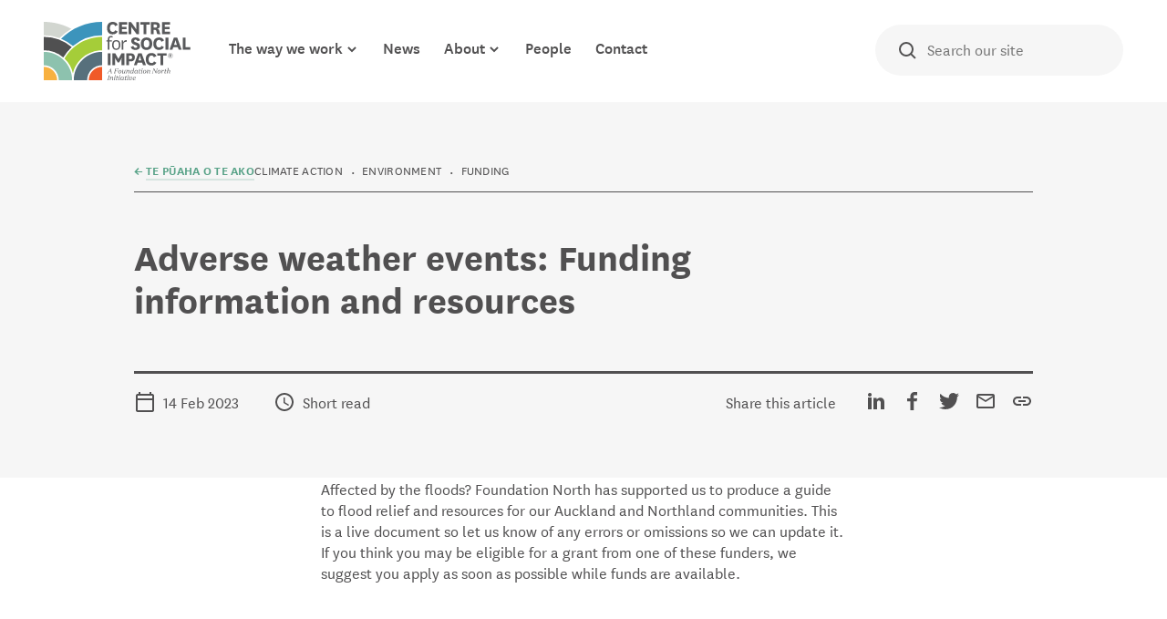

--- FILE ---
content_type: text/html; charset=UTF-8
request_url: https://www.centreforsocialimpact.org.nz/knowledge-base/adverse-weather-events-funding-information-and-resources?returnUrl=%2Fknowledge-base
body_size: 8507
content:

<!doctype html>
<html lang="en">
<head>
                
            <!-- Google Tag Manager -->
                    <script nonce="l0Xq+9Nzfms/ggUlyhGItg==" >(function(w,d,s,l,i){w[l]=w[l]||[];w[l].push({'gtm.start':
            new Date().getTime(),event:'gtm.js'});var f=d.getElementsByTagName(s)[0],
            j=d.createElement(s),dl=l!='dataLayer'?'&l='+l:'';j.async=true;j.src=
            'https://www.googletagmanager.com/gtm.js?id='+i+dl;f.parentNode.insertBefore(j,f);
            })(window,document,'script','dataLayer','GTM-MMDRP2WZ');</script>
                <!-- End Google Tag Manager -->
    
            <link href="/css/styles.css?v=20251211224206" as="style" rel="preload">
    
        <link rel="preload" href="/build/runtime.81003d5f.js?v=20251211224206" as="script"  nonce="l0Xq+9Nzfms/ggUlyhGItg==">
    <link rel="preload" href="/build/knowledgebase-article.5b198d37.js?v=20251211224206" as="script"  nonce="l0Xq+9Nzfms/ggUlyhGItg==">

        <meta charset="utf-8">
    <meta name="viewport" content="width=device-width, initial-scale=1">

    
            <meta property="og:title" content="Adverse weather events: Funding information and resources">
        <meta property="og:type" content="Article">
        <meta property="og:url" content="https://www.centreforsocialimpact.org.nz/knowledge-base/adverse-weather-events-funding-information-and-resources?returnUrl=%2Fknowledge-base">
                    <meta property="og:image" content="https://www.centreforsocialimpact.org.nz/images/assets/191/og">
        
             <title>Adverse weather events: Funding information and resources &bull; Centre for Social Impact</title>
   
        <script nonce="l0Xq+9Nzfms/ggUlyhGItg==" src="/build/runtime.81003d5f.js?v=20251211224206" defer></script>
    <script nonce="l0Xq+9Nzfms/ggUlyhGItg==" src="/build/knowledgebase-article.5b198d37.js?v=20251211224206" defer></script>

            <link rel="stylesheet" href="/css/styles.css?v=20251211224206">
        <link rel="shortcut icon" href="/images/favicon.png?v=20251211224206" type="image/png" />
        <link rel="apple-touch-icon" href="/images/apple-touch-icon.png?v=20251211224206">
    </head>


<body class="js-body template--modular-article--knowledge-base">
                        <!-- Google Tag Manager (noscript) -->
            <noscript><iframe src="https://www.googletagmanager.com/ns.html?id=GTM-MMDRP2WZ"
            height="0" width="0" style="display:none;visibility:hidden"></iframe></noscript>
            <!-- End Google Tag Manager (noscript) -->
            <a href="#main" class="button button--primary link--skip visuallyhidden">Skip to content</a><header class="site-header js-site-header  section-inner">
                <div class="modal-overlay modal-overlay--mainnav js-mainnav-overlay" aria-hidden="true"></div>

        <div class="modal-overlay modal-overlay--search js-search-overlay" aria-hidden="true"></div>
                <div class="flex l-grid mx-auto mw-1400 h-100 items-center">
            <div class="flex grid-col l-2 mr-auto">
                <a class="logo" href="/">
                    <img class="logo__image" src="/images/logo.svg?v=20251211224206" alt="Centre for Social Impact" width="163" height="64"/>
                    <img class="logo__image--thin" src="/images/logo--iso.svg?v=20251211224206" alt="Centre for Social Impact" width="40" height="40"/>
                    <span class="visuallyhidden">Centre for Social Impact</span>
                </a>
            </div>

            <nav class="main-nav grid-col l-5">
                <svg class="main-nav-logo" width="49" height="48" viewBox="0 0 49 48" fill="none" xmlns="http://www.w3.org/2000/svg">
<path d="M48.7239 35.633V24.625C35.6412 24.625 25.037 35.0618 25.037 47.938H36.2216C36.2059 41.1448 41.8061 35.633 48.7239 35.633Z" fill="currentColor"/>
<path d="M48.7227 36.9458C42.5421 36.9458 37.5381 41.8709 37.5381 47.9538H48.7227V36.9458Z" fill="currentColor"/>
<path d="M0 35.633V24.625C13.0827 24.625 23.6869 35.0618 23.6869 47.938H12.518C12.518 41.1448 6.91783 35.633 0 35.633Z" fill="currentColor"/>
<path d="M0 36.9458C6.18055 36.9458 11.1846 41.8709 11.1846 47.9538H0V36.9458Z" fill="currentColor"/>
<path d="M23.0124 5.68157C16.1573 2.05339 8.32963 0 0 0V11.008C4.61189 11.008 9.03553 11.8263 13.1141 13.3239C16.0632 10.3905 19.3887 7.81216 23.0124 5.68157Z" fill="currentColor"/>
<path d="M23.3575 20.7192C17.0514 15.4699 8.89435 12.3203 0 12.3203V23.3284C6.22761 23.3284 11.9376 25.567 16.3142 29.2878C18.2279 26.0919 20.5966 23.2048 23.3575 20.7192Z" fill="currentColor"/>
<path d="M17.3345 30.1833C20.7542 33.4101 23.2327 37.594 24.3622 42.2875C26.9662 31.4184 36.8801 23.3284 48.7236 23.3284V12.3203C35.2958 12.3203 23.5778 19.4995 17.3345 30.1833Z" fill="currentColor"/>
<path d="M14.4618 13.8488C18.0854 15.331 21.411 17.3689 24.3444 19.8392C30.9014 14.3274 39.4036 11.008 48.7058 11.008V0C35.3565 0 23.262 5.28015 14.4618 13.8488Z" fill="currentColor"/>
</svg>
                <button class="button--mainnav-close js-mainnav-close ">
                    <svg class="" width="40" height="40" viewBox="0 0 40 40" fill="none" xmlns="http://www.w3.org/2000/svg">
<path d="M27 14.41L25.59 13L20 18.59L14.41 13L13 14.41L18.59 20L13 25.59L14.41 27L20 21.41L25.59 27L27 25.59L21.41 20L27 14.41Z" fill="currentColor"/>
</svg>
                    <span class="visuallyhidden">Close main navigation</span>
                </button>
                <a class="site-header__text m-hidden" href="/knowledge-base">
                    <div class="site-header__text-heading">Te Pūaha o te Ako →</div>
                    <div class="heading--eyebrow mb-0">Knowledge Hub</div>
                </a>
                <ul class="main-nav__items list-reset">
                                                                                            <li class="main-nav__item ">
                                <a class="main-nav__link main-nav__link--level1  " href="/the-way-we-work">
                                    The way we work
                                                                            <svg class="main-nav__level2-icon" width="16" height="16" viewBox="0 0 16 16" fill="none" xmlns="http://www.w3.org/2000/svg">
<path d="M4 6L8 10L12 6" stroke="currentColor" stroke-width="2"/>
</svg>
                                                                    </a>

                                                                    <button class="button--main-nav-accordion js-main-nav-level2-toggle ">
                                        <svg class="main-nav-accordion-icon" width="16" height="16" viewBox="0 0 16 16" fill="none" xmlns="http://www.w3.org/2000/svg">
<path d="M4 6L8 10L12 6" stroke="currentColor" stroke-width="2"/>
</svg>
                                        <span class="visuallyhidden">Show sub navigation</span>
                                    </button>

                                    <ul class="main-nav__items--level2 js-mainnav-level2 ">
                                                                                                                        <li class="main-nav__item--level2 ">
                                                <a class="main-nav__link main-nav__link--level2" href="/the-way-we-work/client-relationships">
                                                    Client relationships
                                                </a>
                                            </li>
                                                                                                                                                                <li class="main-nav__item--level2 ">
                                                <a class="main-nav__link main-nav__link--level2" href="/the-way-we-work/grant-makers-and-funders">
                                                    Grant-makers and funders
                                                </a>
                                            </li>
                                                                                                                                                                <li class="main-nav__item--level2 ">
                                                <a class="main-nav__link main-nav__link--level2" href="/the-way-we-work/community-organisations">
                                                    Community organisations
                                                </a>
                                            </li>
                                                                                                                                                                <li class="main-nav__item--level2 ">
                                                <a class="main-nav__link main-nav__link--level2" href="/the-way-we-work/our-pou">
                                                    Our pou
                                                </a>
                                            </li>
                                                                                                                                                                <li class="main-nav__item--level2 ">
                                                <a class="main-nav__link main-nav__link--level2" href="/the-way-we-work/the-journey">
                                                    The journey
                                                </a>
                                            </li>
                                                                                                                                                                <li class="main-nav__item--level2 ">
                                                <a class="main-nav__link main-nav__link--level2" href="/the-way-we-work/grant-making-dials">
                                                    Grant-making dials
                                                </a>
                                            </li>
                                                                                                                </ul>
                                                            </li>
                                                                                                <li class="main-nav__item ">
                                <a class="main-nav__link main-nav__link--level1  " href="/news">
                                    News
                                                                    </a>

                                                            </li>
                                                                                                <li class="main-nav__item ">
                                <a class="main-nav__link main-nav__link--level1  " href="/about">
                                    About
                                                                            <svg class="main-nav__level2-icon" width="16" height="16" viewBox="0 0 16 16" fill="none" xmlns="http://www.w3.org/2000/svg">
<path d="M4 6L8 10L12 6" stroke="currentColor" stroke-width="2"/>
</svg>
                                                                    </a>

                                                                    <button class="button--main-nav-accordion js-main-nav-level2-toggle ">
                                        <svg class="main-nav-accordion-icon" width="16" height="16" viewBox="0 0 16 16" fill="none" xmlns="http://www.w3.org/2000/svg">
<path d="M4 6L8 10L12 6" stroke="currentColor" stroke-width="2"/>
</svg>
                                        <span class="visuallyhidden">Show sub navigation</span>
                                    </button>

                                    <ul class="main-nav__items--level2 js-mainnav-level2 ">
                                                                                                                        <li class="main-nav__item--level2 ">
                                                <a class="main-nav__link main-nav__link--level2" href="/about/work-with-us">
                                                    Work with us
                                                </a>
                                            </li>
                                                                                                                                                                <li class="main-nav__item--level2 ">
                                                <a class="main-nav__link main-nav__link--level2" href="/about/strategy">
                                                    Strategy
                                                </a>
                                            </li>
                                                                                                                                                                <li class="main-nav__item--level2 ">
                                                <a class="main-nav__link main-nav__link--level2" href="/about/social-impact-journey">
                                                    Social Impact Journey
                                                </a>
                                            </li>
                                                                                                                                                                <li class="main-nav__item--level2 ">
                                                <a class="main-nav__link main-nav__link--level2" href="/about/our-beginnings">
                                                    Our beginnings
                                                </a>
                                            </li>
                                                                                                                </ul>
                                                            </li>
                                                                                                <li class="main-nav__item ">
                                <a class="main-nav__link main-nav__link--level1  " href="/people">
                                    People
                                                                    </a>

                                                            </li>
                                                                                                <li class="main-nav__item ">
                                <a class="main-nav__link main-nav__link--level1  " href="/contact">
                                    Contact
                                                                    </a>

                                                            </li>
                                                            </ul>
            </nav>

            <a class="site-header__text grid-col l-7 xl-2 m-visible" href="/knowledge-base">
                <div class="heading--h4">Te Pūaha o te Ako</div>
                <div class="heading--eyebrow mb-0">Knowledge Hub</div>
            </a>
                                        <div class="site-search-wrap l-3 relative">
                    <form class="site-search" autocomplete="off">
                        <input class="site-search__input js-site-search-input  input--txt" type="text" name="" id="" placeholder="Search our site" autocomplete="nope">
                        <svg class="site-search__icon" width="24" height="24" viewBox="0 0 24 24" fill="none" xmlns="http://www.w3.org/2000/svg"><circle cx="11" cy="11" r="7" stroke="#515051" stroke-width="2"/><path d="M16 16L21 21" stroke="currentColor" stroke-width="2" fill="currentColor"/></svg>

                        <button class="button--search-close flex  js-search-close">
                            <span class="visuallyhidden">Toggle search</span>
                            <svg class="" width="40" height="40" viewBox="0 0 40 40" fill="none" xmlns="http://www.w3.org/2000/svg">
<path d="M27 14.41L25.59 13L20 18.59L14.41 13L13 14.41L18.59 20L13 25.59L14.41 27L20 21.41L25.59 27L27 25.59L21.41 20L27 14.41Z" fill="currentColor"/>
</svg>
                        </button>
                    </form>
                </div>
                <button class="button--search-open flex  js-search-open l-hidden">
                    <span class="visuallyhidden">Toggle search</span>
                    <svg class="" width="24" height="24" viewBox="0 0 24 24" fill="none" xmlns="http://www.w3.org/2000/svg">
<circle cx="11" cy="11" r="7" stroke="currentColor" stroke-width="2"/>
<path d="M16 16L21 21" stroke="currentColor" stroke-width="2"/>
</svg>
                </button>
                        <button class="button--mainnav-open flex  js-mainnav-open">
                <span class="visuallyhidden">Open main navigation</span>
                <svg class="" width="40" height="40" viewBox="0 0 40 40" fill="none" xmlns="http://www.w3.org/2000/svg">
<path d="M11 26H29V24H11V26ZM11 21H29V19H11V21ZM11 14V16H29V14H11Z" fill="currentColor"/>
</svg>
            </button>
        </div>
    </header><main id="main" class="site-main">
                
        <header class="hub-header page-header bg-grey--lighter mw-2000 mx-auto">
        <div class="section-inner">
            <div class="grid mx-auto mw-1400">
                <div class="grid-col l-start-2 l-end-12">
                    <div class="hub-header__eyebrow">
                        <a class="link link--primary heading--eyebrow" href="/knowledge-base">
                            ← <span>Te Pūaha o te Ako</span>
                        </a>
                        <ul class="article-card__tags list-reset">
                                                            <li class="article-card__tag"><a href="/knowledge-base?pageNum=1&topic[]=climate-action&type[]=all">Climate Action</a></li>
                                                            <li class="article-card__tag"><a href="/knowledge-base?pageNum=1&topic[]=environment&type[]=all">Environment</a></li>
                                                            <li class="article-card__tag"><a href="/knowledge-base?pageNum=1&topic[]=funding&type[]=all">Funding</a></li>
                                                    </ul>
                    </div>
                    <div class="hub-header__headings">
                        <h1 class="hub-header__heading heading--page">Adverse weather events: Funding information and resources</h1>
                    </div>
                    <div class="hub-header__info gutter-x">
                        <div class="hub-header__info__metas l-start-1 l-end-5">
                                                            <div class="hub-header__info__meta">
                                    <img class="hub-header__info-icon" src="/images/icon--calendar.svg" alt="Calendar icon">
                                    <span>14 Feb 2023</span>
                                </div>
                            
                                                            <div class="hub-header__info__meta">
                                    <img class="hub-header__info-icon" src="/images/icon--schedule.svg" alt="Clock icon">
                                    <span>Short read</span>
                                </div>
                                                    </div>
                        <div class="hub-header__share l-8">
                            <span class="m-visible">Share this article</span>
                            <button class="share-trigger js-share-trigger" aria-label="Share buttons">
                                <svg class="mr-1" width="24" height="24" viewBox="0 0 24 24" fill="none" xmlns="http://www.w3.org/2000/svg">
<path d="M18 16.08C17.24 16.08 16.56 16.38 16.04 16.85L8.91 12.7C8.96 12.47 9 12.24 9 12C9 11.76 8.96 11.53 8.91 11.3L15.96 7.19C16.5 7.69 17.21 8 18 8C19.66 8 21 6.66 21 5C21 3.34 19.66 2 18 2C16.34 2 15 3.34 15 5C15 5.24 15.04 5.47 15.09 5.7L8.04 9.81C7.5 9.31 6.79 9 6 9C4.34 9 3 10.34 3 12C3 13.66 4.34 15 6 15C6.79 15 7.5 14.69 8.04 14.19L15.16 18.35C15.11 18.56 15.08 18.78 15.08 19C15.08 20.61 16.39 21.92 18 21.92C19.61 21.92 20.92 20.61 20.92 19C20.92 17.39 19.61 16.08 18 16.08ZM18 4C18.55 4 19 4.45 19 5C19 5.55 18.55 6 18 6C17.45 6 17 5.55 17 5C17 4.45 17.45 4 18 4ZM6 13C5.45 13 5 12.55 5 12C5 11.45 5.45 11 6 11C6.55 11 7 11.45 7 12C7 12.55 6.55 13 6 13ZM18 20.02C17.45 20.02 17 19.57 17 19.02C17 18.47 17.45 18.02 18 18.02C18.55 18.02 19 18.47 19 19.02C19 19.57 18.55 20.02 18 20.02Z" fill="currentColor"/>
</svg>
 Share this article
                            </button>
                            <ul class="share__list flex items-center list-reset">
                                <li class="share__item">
                                    <a class="share__link" href="https://www.linkedin.com/sharing/share-offsite/?url=https://www.centreforsocialimpact.org.nz/knowledge-base/adverse-weather-events-funding-information-and-resources?returnUrl=%2Fknowledge-base" target="_blank" rel="noopener">
                                        <span class="visuallyhidden">Share on Linkedin</span>
                                        <svg class="" width="24" height="24" viewBox="0 0 24 24" fill="none" xmlns="http://www.w3.org/2000/svg">
<path d="M7 5C7 6.1 6.3 7 5 7C3.8 7 3 6.1 3 5.1C3 4 3.8 3 5 3C6.2 3 7 3.9 7 5ZM3 21H7V8H3V21ZM16.6 8.2C14.5 8.2 13.3 9.4 12.8 10.2H12.7L12.5 8.5H8.9C8.9 9.6 9 10.9 9 12.4V21H13V13.9C13 13.5 13 13.2 13.1 12.9C13.4 12.2 13.9 11.3 15 11.3C16.4 11.3 17 12.5 17 14.1V21H21V13.6C21 9.9 19.1 8.2 16.6 8.2Z" fill="currentColor"/>
</svg>
                                    </a>
                                </li>
                                <li class="share__item">
                                    <a class="share__link" href="https://www.facebook.com/share.php?u=https://www.centreforsocialimpact.org.nz/knowledge-base/adverse-weather-events-funding-information-and-resources?returnUrl=%2Fknowledge-base" target="_blank" rel="noopener">
                                        <span class="visuallyhidden">Share on Facebook</span>
                                        <svg class="" width="24" height="24" viewBox="0 0 24 24" fill="none" xmlns="http://www.w3.org/2000/svg">
<path d="M17.1106 5.47702H13.9371C13.561 5.47702 13.1432 5.97185 13.1432 6.62943V8.92105H17.1128L16.5124 12.1891H13.1432V22H9.39785V12.1891H6V8.92105H9.39785V6.9989C9.39785 4.24104 11.3112 2 13.9371 2H17.1106V5.47702Z" fill="currentColor"/>
</svg>
                                    </a>
                                </li>
                                <li class="share__item">
                                    <a class="share__link" href="https://twitter.com/share?u=https://www.centreforsocialimpact.org.nz/knowledge-base/adverse-weather-events-funding-information-and-resources?returnUrl=%2Fknowledge-base" target="_blank" rel="noopener">
                                        <span class="visuallyhidden">Share on Twitter</span>
                                        <svg class="" width="24" height="24" viewBox="0 0 24 24" fill="none" xmlns="http://www.w3.org/2000/svg">
<path d="M20.7792 7.4952C20.7888 7.6896 20.7924 7.8864 20.7924 8.0808C20.7924 14.0688 16.236 20.9712 7.90436 20.9712C5.34476 20.9712 2.96516 20.2212 0.959961 18.9348C1.31516 18.9768 1.67516 18.9984 2.03996 18.9984C4.16396 18.9984 6.11636 18.2736 7.66556 17.0604C5.68436 17.0232 4.01036 15.7152 3.43436 13.9152C3.71036 13.9668 3.99476 13.9944 4.28636 13.9944C4.70036 13.9944 5.10116 13.9404 5.48036 13.8372C3.40796 13.4196 1.84676 11.5896 1.84676 9.3936C1.84676 9.3744 1.84676 9.3564 1.84676 9.3372C2.45756 9.6768 3.15716 9.8808 3.89876 9.9048C2.68316 9.0912 1.88276 7.7064 1.88276 6.1332C1.88276 5.304 2.10596 4.5252 2.49716 3.8556C4.73036 6.5976 8.06996 8.4 11.8344 8.5896C11.7576 8.2572 11.718 7.9128 11.718 7.5564C11.718 5.0556 13.7448 3.0288 16.2468 3.0288C17.55 3.0288 18.7272 3.5772 19.554 4.458C20.5848 4.254 21.5544 3.8772 22.4304 3.3588C22.092 4.416 21.3732 5.304 20.4384 5.8644C21.3552 5.754 22.2264 5.5128 23.04 5.1516C22.4328 6.0612 21.6648 6.858 20.7792 7.4952Z" fill="currentColor"/>
</svg>
                                    </a>
                                </li>
                                <li class="share__item">
                                    <a class="share__link" href="mailto:?subject=Adverse weather events: Funding information and resources%20|%Centre for Social Impact&body=https://www.centreforsocialimpact.org.nz/knowledge-base/adverse-weather-events-funding-information-and-resources?returnUrl=%2Fknowledge-base">
                                        <span class="visuallyhidden">Share via email</span>
                                        <svg class="" width="24" height="24" viewBox="0 0 24 24" fill="none" xmlns="http://www.w3.org/2000/svg">
<path d="M22 6C22 4.9 21.1 4 20 4H4C2.9 4 2 4.9 2 6V18C2 19.1 2.9 20 4 20H20C21.1 20 22 19.1 22 18V6ZM20 6L12 11L4 6H20ZM20 18H4V8L12 13L20 8V18Z" fill="currentColor"/>
</svg>
                                    </a>
                                </li>
                                <li class="share__item relative">
                                    <button class="share__link clipboard">
                                        <span class="visuallyhidden">Copy URL</span>
                                        <svg class="" width="24" height="24" viewBox="0 0 24 24" fill="none" xmlns="http://www.w3.org/2000/svg">
<path d="M17 7H13V9H17C18.65 9 20 10.35 20 12C20 13.65 18.65 15 17 15H13V17H17C19.76 17 22 14.76 22 12C22 9.24 19.76 7 17 7ZM11 15H7C5.35 15 4 13.65 4 12C4 10.35 5.35 9 7 9H11V7H7C4.24 7 2 9.24 2 12C2 14.76 4.24 17 7 17H11V15ZM8 11H16V13H8V11Z" fill="currentColor"/>
</svg>
                                        <div class="share-links__message js-share-links__message">URL copied!</div>
                                    </button>
                                </li>
                            </ul>
                        </div>
                    </div>
                </div>
            </div>
        </div>
    </header>

    
    <section class="article-blocks">
                    	<div class="article-block-wysiwyg article-block section-inner">
		<div class="grid gutter-x mx-auto mw-1400">
			<div class="grid-col l-start-3 l-end-11 xl-start-4 xl-end-10 wysiwyg">
				<p>Affected by the floods? Foundation North has supported us to produce a guide to flood relief and resources for our Auckland and Northland communities. This is a live document so let us know of any errors or omissions so we can update it. If you think you may be eligible for a grant from one of these funders, we suggest you apply as soon as possible while funds are available.</p>
			</div>
		</div>
	</div>


	<div class="article-block-downloads article-block section-inner">
		<div class="grid gutter-x mx-auto mw-1400">
			<div class="grid-col l-start-3 l-end-11 xl-start-4 xl-end-10 xl-end-10">
									<h3 class="heading--block mb-0">CSI List of Adverse Weather Events Funding Information and Resources</h3>
								<ul class="article-block-downloads__items list-reset">
																															<li class="article-block-downloads__item">
								<a class="article-block-downloads__link link js-data-layer" href="/downloads/assets/ab68/CSI%202023_%20Adverse%20Weather%20Events%20_%20Funding%20Information%20and%20Resources%20_28_%20Feb.pdf" data-event-name="file_download" data-action-name="article">
									<span class="article-block-downloads__title">CSI 2023_ Adverse Weather Events _ Funding Information and Resources _28_ Feb.pdf</span>
									<div class="article-block-downloads__infos">
										<div class="article-block-downloads__info --date">01 Mar 2023</div>
										<div class="article-block-downloads__info --file">
																					410KB
										 / 
										pdf
										</div>
									</div>
								</a>
							</li>
															</ul>
			</div>
		</div>
	</div>

            </section>

    
        </main><footer class="site-footer">
                            <div class="site-footer-language section-inner--py mw-1600 mx-auto ">
                <div class="section-inner">
                    <div class="site-footer-language__inner mw-1400 mx-auto">
                                                    <h2 class="heading--section">
                                He aha te mea nui o te ao?</br>He tangata, he tangata, he tangata.
                            </h2>
                                                                            <p>&quot;What is the greatest thing? It is people, people, people.&quot;</p>
                                                                                                                        <nav class="site-footer-language-nav mw-700 mx-auto">
                            <ul class="site-footer-language-nav__items">
                                                                    <li class="site-footer-language-nav__item">
                                        <a class="site-footer-language-nav__link link" href="/language/welcome-nzsl"><span>Welcome - NZSL</span> →</a>
                                    </li>
                                                                    <li class="site-footer-language-nav__item">
                                        <a class="site-footer-language-nav__link link" href="/language/nau-mai-haere-mai"><span>Nau mai haere mai</span> →</a>
                                    </li>
                                                            </ul>
                        </nav>
                                            </div>
                </div>
            </div>
                <div class="site-footer-bottom section-inner">
            <div class="grid gutter-x gutter-y mx-auto mw-1400 h-100 align-center">
                <div id="site-footer-newsletter" class="site-footer-newsletter grid-col l-start-1 l-end-13 xl-start-2 xl-end-12 gutter-x section-inner--pt-s section-inner--pb-s grid">

                                        <div class="newsletter-header grid-col m-5 l-6 ">
                        <h3 class="newsletter-header__heading">Sign up for The Dial</h3>
                        Our email newsletter.
                                                                                    <a class="link link--body" href="/news/the-dial">
                                    <span>Recent newsletters</span>
                                </a>
                                                                        </div>
                                            <form class="newsletter-form grid-col m-7 l-6" action="#site-footer-newsletter" method="post" form-data>
                            <div class="newsletter-form__fields">
                                <span class="visuallyhidden"><label class="label"  for="form_newsletter_email" class="required">Your email adress:<span class="field-required" title="This field is required">*</span></label></span>
                                
        <input id="form_newsletter_email" name="form_newsletter[email]" required="required" placeholder="Your email adress:" class="input--txt no-outline" type="email" value="">


                                                                <input type="hidden" id="form_newsletter__token" name="form_newsletter[_token]" value="f1ab73f802e16b813bd33a554796404.XqvXfg_ShrMn6nRKcPuG969QBkZmUfU6fK_6_xLIdZo.L8q_KD23tNpIh0wcJc_p2s1ifzJfHZNZBJe9vEL-KsI32qU6Spb3_hSLGw" />
                                <div class="newsletter-form__submit field--submit">
                                    <button type="submit" class="button button--primary js-button-submit js-data-layer" data-action-name="signup_form_submit">
                                        <span class="newsletter-form__label--desktop">Subscribe →</span>
                                        <span class="newsletter-form__label--mobile">→</span>
                                        <span class="visuallyhidden">Subscribe to newsletter</span>
                                    </button>
                                </div>

                            </div>
                            
                            <div class="google-recaptch mt-2">
                                    <div id="form_newsletter_robot" class="g-recaptcha d-inline-block" data-sitekey="6Lfra0kpAAAAANMi4LVOfjR0jPUMEagn5Ri0vAHH"></div>

                                
                            </div>
                        </form>
                                    </div>
                <div class="site-footer-navs flex items-baseline grid-col l-start-1 l-end-13 xl-start-2 xl-end-12">
                    <a class="site-footer-logo  link" href="/">
                        <svg class="block" width="49" height="48" viewBox="0 0 49 48" fill="none" xmlns="http://www.w3.org/2000/svg">
<path d="M48.7239 35.633V24.625C35.6412 24.625 25.037 35.0618 25.037 47.938H36.2216C36.2059 41.1448 41.8061 35.633 48.7239 35.633Z" fill="currentColor"/>
<path d="M48.7227 36.9458C42.5421 36.9458 37.5381 41.8709 37.5381 47.9538H48.7227V36.9458Z" fill="currentColor"/>
<path d="M0 35.633V24.625C13.0827 24.625 23.6869 35.0618 23.6869 47.938H12.518C12.518 41.1448 6.91783 35.633 0 35.633Z" fill="currentColor"/>
<path d="M0 36.9458C6.18055 36.9458 11.1846 41.8709 11.1846 47.9538H0V36.9458Z" fill="currentColor"/>
<path d="M23.0124 5.68157C16.1573 2.05339 8.32963 0 0 0V11.008C4.61189 11.008 9.03553 11.8263 13.1141 13.3239C16.0632 10.3905 19.3887 7.81216 23.0124 5.68157Z" fill="currentColor"/>
<path d="M23.3575 20.7192C17.0514 15.4699 8.89435 12.3203 0 12.3203V23.3284C6.22761 23.3284 11.9376 25.567 16.3142 29.2878C18.2279 26.0919 20.5966 23.2048 23.3575 20.7192Z" fill="currentColor"/>
<path d="M17.3345 30.1833C20.7542 33.4101 23.2327 37.594 24.3622 42.2875C26.9662 31.4184 36.8801 23.3284 48.7236 23.3284V12.3203C35.2958 12.3203 23.5778 19.4995 17.3345 30.1833Z" fill="currentColor"/>
<path d="M14.4618 13.8488C18.0854 15.331 21.411 17.3689 24.3444 19.8392C30.9014 14.3274 39.4036 11.008 48.7058 11.008V0C35.3565 0 23.262 5.28015 14.4618 13.8488Z" fill="currentColor"/>
</svg>
                        <span class="visuallyhidden">Centre for Social Impact</span>
                    </a>
                    <nav class="site-footer-social">
                        <ul class="site-footer-social__items">
                            
                                                                                                                                <li class="site-footer-social__item">
                                        <a class="link" href="https://nz.linkedin.com/company/centre-for-social-impact-nz" target="_blank" rel="noopener">
                                            <span class="visuallyhidden">Centre for Social Impact linkedin</span>
                                            <svg class="" width="32" height="32" viewBox="0 0 32 32" fill="none" xmlns="http://www.w3.org/2000/svg">
<g clip-path="url(#clip0_373:8780)">
<path d="M16 0.639648C7.51678 0.639648 0.639984 7.51645 0.639984 15.9996C0.639984 24.4828 7.51678 31.3596 16 31.3596C24.4832 31.3596 31.36 24.4828 31.36 15.9996C31.36 7.51645 24.4832 0.639648 16 0.639648ZM12.24 22.366H9.12958V12.3564H12.24V22.366ZM10.6656 11.1276C9.68318 11.1276 9.04798 10.4316 9.04798 9.57085C9.04798 8.69245 9.70238 8.01725 10.7056 8.01725C11.7088 8.01725 12.3232 8.69245 12.3424 9.57085C12.3424 10.4316 11.7088 11.1276 10.6656 11.1276ZM23.6 22.366H20.4896V16.8188C20.4896 15.5276 20.0384 14.6508 18.9136 14.6508C18.0544 14.6508 17.544 15.2444 17.3184 15.8156C17.2352 16.0188 17.2144 16.3068 17.2144 16.5932V22.3644H14.1024V15.5484C14.1024 14.2988 14.0624 13.254 14.0208 12.3548H16.7232L16.8656 13.7452H16.928C17.3376 13.0924 18.3408 12.1292 20.0192 12.1292C22.0656 12.1292 23.6 13.5004 23.6 16.4476V22.366Z" fill="currentColor"/>
</g>
<defs>
<clipPath id="clip0_373:8780">
<rect width="32" height="32" fill="white" transform="translate(0 -0.000488281)"/>
</clipPath>
</defs>
</svg>
                                        </a>
                                    </li>
                                                                                                                                                                <li class="site-footer-social__item">
                                        <a class="link" href="https://www.facebook.com/centreforsocialimpactnz/" target="_blank" rel="noopener">
                                            <span class="visuallyhidden">Centre for Social Impact facebook</span>
                                            <svg class="" width="32" height="32" viewBox="0 0 32 32" fill="none" xmlns="http://www.w3.org/2000/svg">
<path d="M16 0.640137C7.51678 0.640137 0.639984 7.51694 0.639984 16.0001C0.639984 24.4833 7.51678 31.3601 16 31.3601C24.4832 31.3601 31.36 24.4833 31.36 16.0001C31.36 7.51694 24.4832 0.640137 16 0.640137ZM19.6384 11.2545H17.3296C17.056 11.2545 16.752 11.6145 16.752 12.0929V13.7601H19.64L19.2032 16.1377H16.752V23.2753H14.0272V16.1377H11.5552V13.7601H14.0272V12.3617C14.0272 10.3553 15.4192 8.72494 17.3296 8.72494H19.6384V11.2545Z" fill="currentColor"/>
</svg>
                                        </a>
                                    </li>
                                                                                                                                                                                                                                                            <li class="site-footer-social__item">
                                        <a class="link" href="https://www.instagram.com/centreforsocialimpactnz/" target="_blank" rel="noopener">
                                            <span class="visuallyhidden">Centre for Social Impact instagram</span>
                                            <svg class="" width="32" height="32" viewBox="0 0 32 32" fill="none" xmlns="http://www.w3.org/2000/svg">
<path 
    fill-rule="evenodd" 
    clip-rule="evenodd" 
    d="M16 0C7.16344 0 0 7.16344 0 16C0 24.8366 7.16344 32 16 32C24.8366 32 32 24.8366 32 16C32 7.16344 24.8366 0 16 0ZM12.4822 7.51822C13.3924 7.4768 13.6833 7.46667 16.0008 7.46667H15.9981C18.3164 7.46667 18.6062 7.4768 19.5164 7.51822C20.4248 7.55982 21.0453 7.70365 21.5893 7.91467C22.1511 8.13245 22.6258 8.42401 23.1004 8.89868C23.5751 9.373 23.8667 9.84909 24.0853 10.4103C24.2951 10.9529 24.4391 11.573 24.4818 12.4815C24.5227 13.3917 24.5333 13.6826 24.5333 16.0001C24.5333 18.3176 24.5227 18.6078 24.4818 19.518C24.4391 20.4261 24.2951 21.0464 24.0853 21.5891C23.8667 22.1502 23.5751 22.6263 23.1004 23.1006C22.6263 23.5753 22.1509 23.8675 21.5898 24.0855C21.0469 24.2965 20.4261 24.4403 19.5176 24.482C18.6074 24.5234 18.3174 24.5335 15.9997 24.5335C13.6824 24.5335 13.3917 24.5234 12.4815 24.482C11.5732 24.4403 10.9529 24.2965 10.41 24.0855C9.84909 23.8675 9.373 23.5753 8.89886 23.1006C8.42437 22.6263 8.13281 22.1502 7.91467 21.5889C7.70382 21.0464 7.56 20.4263 7.51822 19.5178C7.47698 18.6076 7.46667 18.3176 7.46667 16.0001C7.46667 13.6826 7.47733 13.3915 7.51804 12.4813C7.55893 11.5732 7.70294 10.9529 7.91449 10.4102C8.13316 9.84909 8.42472 9.373 8.89939 8.89868C9.37371 8.42419 9.8498 8.13263 10.4111 7.91467C10.9536 7.70365 11.5737 7.55982 12.4822 7.51822Z" 
    fill="currentColor"/>
<path 
    fill-rule="evenodd" 
    clip-rule="evenodd" 
    d="M15.2353 9.00445C15.3839 9.00422 15.5438 9.00429 15.7164 9.00437L16.0008 9.00445C18.2792 9.00445 18.5493 9.01263 19.449 9.05352C20.281 9.09156 20.7326 9.23059 21.0334 9.34739C21.4316 9.50206 21.7155 9.68695 22.014 9.98562C22.3127 10.2843 22.4976 10.5687 22.6526 10.967C22.7694 11.2674 22.9086 11.719 22.9465 12.551C22.9873 13.4505 22.9962 13.7208 22.9962 15.9981C22.9962 18.2755 22.9873 18.5457 22.9465 19.4453C22.9084 20.2773 22.7694 20.7288 22.6526 21.0293C22.4979 21.4275 22.3127 21.7111 22.014 22.0096C21.7153 22.3082 21.4318 22.4931 21.0334 22.6478C20.7329 22.7651 20.281 22.9038 19.449 22.9418C18.5494 22.9827 18.2792 22.9916 16.0008 22.9916C13.7222 22.9916 13.4521 22.9827 12.5526 22.9418C11.7206 22.9034 11.269 22.7644 10.968 22.6476C10.5698 22.4929 10.2853 22.3081 9.98668 22.0094C9.68801 21.7107 9.50312 21.427 9.34809 21.0286C9.23129 20.7281 9.09209 20.2766 9.05422 19.4446C9.01334 18.545 9.00516 18.2748 9.00516 15.996C9.00516 13.7172 9.01334 13.4484 9.05422 12.5488C9.09227 11.7168 9.23129 11.2653 9.34809 10.9645C9.50276 10.5662 9.68801 10.2818 9.98668 9.98313C10.2853 9.68446 10.5698 9.49957 10.968 9.34455C11.2688 9.22721 11.7206 9.08854 12.5526 9.05032C13.3398 9.01476 13.6448 9.0041 15.2353 9.00232V9.00445ZM20.5559 10.4214C19.9905 10.4214 19.5318 10.8795 19.5318 11.445C19.5318 12.0104 19.9905 12.469 20.5559 12.469C21.1212 12.469 21.5799 12.0104 21.5799 11.445C21.5799 10.8797 21.1212 10.421 20.5559 10.421V10.4214ZM11.6185 16.0001C11.6185 13.58 13.5806 11.6179 16.0006 11.6178C18.4207 11.6178 20.3823 13.58 20.3823 16.0001C20.3823 18.4202 18.4209 20.3815 16.0008 20.3815C13.5807 20.3815 11.6185 18.4202 11.6185 16.0001Z" 
    fill="currentColor"/>
<path d="M16.0008 13.1556C17.5716 13.1556 18.8453 14.4291 18.8453 16.0001C18.8453 17.571 17.5716 18.8446 16.0008 18.8446C14.4297 18.8446 13.1563 17.571 13.1563 16.0001C13.1563 14.4291 14.4297 13.1556 16.0008 13.1556V13.1556Z" 
    fill="currentColor"/>
</svg>
                                        </a>
                                    </li>
                                                                                                                                                                <li class="site-footer-social__item">
                                        <a class="link" href="https://www.youtube.com/@centreforsocialimpact680" target="_blank" rel="noopener">
                                            <span class="visuallyhidden">Centre for Social Impact youtube</span>
                                            <svg class="" width="32" height="32" viewBox="0 0 32 32" fill="none" xmlns="http://www.w3.org/2000/svg">
<path 
    fill-rule="evenodd" 
    clip-rule="evenodd" 
    d="M16.0005 0C7.16395 0 0.000518799 7.16343 0.000518799 16C0.000518799 24.8365 7.16395 31.9999 16.0005 31.9999C24.837 31.9999 32.0004 24.8365 32.0004 16C32.0004 7.16343 24.837 0 16.0005 0ZM22.6682 10.4995C23.4025 10.701 23.9809 11.2948 24.1771 12.0488C24.5338 13.4153 24.5338 16.2666 24.5338 16.2666C24.5338 16.2666 24.5338 19.1178 24.1771 20.4845C23.9809 21.2385 23.4025 21.8322 22.6682 22.0338C21.3374 22.3999 16.0005 22.3999 16.0005 22.3999C16.0005 22.3999 10.6636 22.3999 9.33267 22.0338C8.59832 21.8322 8.01999 21.2385 7.82372 20.4845C7.46717 19.1178 7.46717 16.2666 7.46717 16.2666C7.46717 16.2666 7.46717 13.4153 7.82372 12.0488C8.01999 11.2948 8.59832 10.701 9.33267 10.4995C10.6636 10.1333 16.0005 10.1333 16.0005 10.1333C16.0005 10.1333 21.3374 10.1333 22.6682 10.4995Z" 
    fill="currentColor"/>
<path 
    d="M14.4005 19.2V13.8666L18.6671 16.5334L14.4005 19.2Z" 
    fill="currentColor"
/>
</svg>
                                        </a>
                                    </li>
                                                            
                        </ul>
                    </nav>
                    <nav class="site-footer-nav">
                        <ul class="site-footer-nav__items">
                                                                                                                            <li class="site-footer-nav__item">
                                        <a class="link site-footer-nav__link " href="/terms-and-conditions"><span>Terms and Conditions</span></a>
                                    </li>
                                                                                                                                <li class="site-footer-nav__item">
                                        <a class="link site-footer-nav__link " href="/privacy-statement"><span>Privacy Statement</span></a>
                                    </li>
                                                                                        <li class="site-footer-nav__item">
                                &copy; 2026 Centre for Social Impact
                            </li>
                        </ul>
                    </nav>
                </div>
            </div>
        </div>
    </footer>        <div class="modal-overlay modal-overlay--hub-nav js-search-overlay" aria-hidden="true"></div>
        <div class="modal-overlay modal-overlay--modular js-modular-overlay" aria-hidden="true"></div>
        <div class="modal-overlay modal-overlay--filters js-filters-overlay" aria-hidden="true"></div>
        

            <div class="modal-overlay modal-overlay--cart js-cart-bg" aria-hidden="true"></div>

</body>
</html>


--- FILE ---
content_type: text/html; charset=utf-8
request_url: https://www.google.com/recaptcha/api2/anchor?ar=1&k=6Lfra0kpAAAAANMi4LVOfjR0jPUMEagn5Ri0vAHH&co=aHR0cHM6Ly93d3cuY2VudHJlZm9yc29jaWFsaW1wYWN0Lm9yZy5uejo0NDM.&hl=en&v=PoyoqOPhxBO7pBk68S4YbpHZ&theme=light&size=normal&anchor-ms=20000&execute-ms=30000&cb=lqyyhz1ktgo5
body_size: 49239
content:
<!DOCTYPE HTML><html dir="ltr" lang="en"><head><meta http-equiv="Content-Type" content="text/html; charset=UTF-8">
<meta http-equiv="X-UA-Compatible" content="IE=edge">
<title>reCAPTCHA</title>
<style type="text/css">
/* cyrillic-ext */
@font-face {
  font-family: 'Roboto';
  font-style: normal;
  font-weight: 400;
  font-stretch: 100%;
  src: url(//fonts.gstatic.com/s/roboto/v48/KFO7CnqEu92Fr1ME7kSn66aGLdTylUAMa3GUBHMdazTgWw.woff2) format('woff2');
  unicode-range: U+0460-052F, U+1C80-1C8A, U+20B4, U+2DE0-2DFF, U+A640-A69F, U+FE2E-FE2F;
}
/* cyrillic */
@font-face {
  font-family: 'Roboto';
  font-style: normal;
  font-weight: 400;
  font-stretch: 100%;
  src: url(//fonts.gstatic.com/s/roboto/v48/KFO7CnqEu92Fr1ME7kSn66aGLdTylUAMa3iUBHMdazTgWw.woff2) format('woff2');
  unicode-range: U+0301, U+0400-045F, U+0490-0491, U+04B0-04B1, U+2116;
}
/* greek-ext */
@font-face {
  font-family: 'Roboto';
  font-style: normal;
  font-weight: 400;
  font-stretch: 100%;
  src: url(//fonts.gstatic.com/s/roboto/v48/KFO7CnqEu92Fr1ME7kSn66aGLdTylUAMa3CUBHMdazTgWw.woff2) format('woff2');
  unicode-range: U+1F00-1FFF;
}
/* greek */
@font-face {
  font-family: 'Roboto';
  font-style: normal;
  font-weight: 400;
  font-stretch: 100%;
  src: url(//fonts.gstatic.com/s/roboto/v48/KFO7CnqEu92Fr1ME7kSn66aGLdTylUAMa3-UBHMdazTgWw.woff2) format('woff2');
  unicode-range: U+0370-0377, U+037A-037F, U+0384-038A, U+038C, U+038E-03A1, U+03A3-03FF;
}
/* math */
@font-face {
  font-family: 'Roboto';
  font-style: normal;
  font-weight: 400;
  font-stretch: 100%;
  src: url(//fonts.gstatic.com/s/roboto/v48/KFO7CnqEu92Fr1ME7kSn66aGLdTylUAMawCUBHMdazTgWw.woff2) format('woff2');
  unicode-range: U+0302-0303, U+0305, U+0307-0308, U+0310, U+0312, U+0315, U+031A, U+0326-0327, U+032C, U+032F-0330, U+0332-0333, U+0338, U+033A, U+0346, U+034D, U+0391-03A1, U+03A3-03A9, U+03B1-03C9, U+03D1, U+03D5-03D6, U+03F0-03F1, U+03F4-03F5, U+2016-2017, U+2034-2038, U+203C, U+2040, U+2043, U+2047, U+2050, U+2057, U+205F, U+2070-2071, U+2074-208E, U+2090-209C, U+20D0-20DC, U+20E1, U+20E5-20EF, U+2100-2112, U+2114-2115, U+2117-2121, U+2123-214F, U+2190, U+2192, U+2194-21AE, U+21B0-21E5, U+21F1-21F2, U+21F4-2211, U+2213-2214, U+2216-22FF, U+2308-230B, U+2310, U+2319, U+231C-2321, U+2336-237A, U+237C, U+2395, U+239B-23B7, U+23D0, U+23DC-23E1, U+2474-2475, U+25AF, U+25B3, U+25B7, U+25BD, U+25C1, U+25CA, U+25CC, U+25FB, U+266D-266F, U+27C0-27FF, U+2900-2AFF, U+2B0E-2B11, U+2B30-2B4C, U+2BFE, U+3030, U+FF5B, U+FF5D, U+1D400-1D7FF, U+1EE00-1EEFF;
}
/* symbols */
@font-face {
  font-family: 'Roboto';
  font-style: normal;
  font-weight: 400;
  font-stretch: 100%;
  src: url(//fonts.gstatic.com/s/roboto/v48/KFO7CnqEu92Fr1ME7kSn66aGLdTylUAMaxKUBHMdazTgWw.woff2) format('woff2');
  unicode-range: U+0001-000C, U+000E-001F, U+007F-009F, U+20DD-20E0, U+20E2-20E4, U+2150-218F, U+2190, U+2192, U+2194-2199, U+21AF, U+21E6-21F0, U+21F3, U+2218-2219, U+2299, U+22C4-22C6, U+2300-243F, U+2440-244A, U+2460-24FF, U+25A0-27BF, U+2800-28FF, U+2921-2922, U+2981, U+29BF, U+29EB, U+2B00-2BFF, U+4DC0-4DFF, U+FFF9-FFFB, U+10140-1018E, U+10190-1019C, U+101A0, U+101D0-101FD, U+102E0-102FB, U+10E60-10E7E, U+1D2C0-1D2D3, U+1D2E0-1D37F, U+1F000-1F0FF, U+1F100-1F1AD, U+1F1E6-1F1FF, U+1F30D-1F30F, U+1F315, U+1F31C, U+1F31E, U+1F320-1F32C, U+1F336, U+1F378, U+1F37D, U+1F382, U+1F393-1F39F, U+1F3A7-1F3A8, U+1F3AC-1F3AF, U+1F3C2, U+1F3C4-1F3C6, U+1F3CA-1F3CE, U+1F3D4-1F3E0, U+1F3ED, U+1F3F1-1F3F3, U+1F3F5-1F3F7, U+1F408, U+1F415, U+1F41F, U+1F426, U+1F43F, U+1F441-1F442, U+1F444, U+1F446-1F449, U+1F44C-1F44E, U+1F453, U+1F46A, U+1F47D, U+1F4A3, U+1F4B0, U+1F4B3, U+1F4B9, U+1F4BB, U+1F4BF, U+1F4C8-1F4CB, U+1F4D6, U+1F4DA, U+1F4DF, U+1F4E3-1F4E6, U+1F4EA-1F4ED, U+1F4F7, U+1F4F9-1F4FB, U+1F4FD-1F4FE, U+1F503, U+1F507-1F50B, U+1F50D, U+1F512-1F513, U+1F53E-1F54A, U+1F54F-1F5FA, U+1F610, U+1F650-1F67F, U+1F687, U+1F68D, U+1F691, U+1F694, U+1F698, U+1F6AD, U+1F6B2, U+1F6B9-1F6BA, U+1F6BC, U+1F6C6-1F6CF, U+1F6D3-1F6D7, U+1F6E0-1F6EA, U+1F6F0-1F6F3, U+1F6F7-1F6FC, U+1F700-1F7FF, U+1F800-1F80B, U+1F810-1F847, U+1F850-1F859, U+1F860-1F887, U+1F890-1F8AD, U+1F8B0-1F8BB, U+1F8C0-1F8C1, U+1F900-1F90B, U+1F93B, U+1F946, U+1F984, U+1F996, U+1F9E9, U+1FA00-1FA6F, U+1FA70-1FA7C, U+1FA80-1FA89, U+1FA8F-1FAC6, U+1FACE-1FADC, U+1FADF-1FAE9, U+1FAF0-1FAF8, U+1FB00-1FBFF;
}
/* vietnamese */
@font-face {
  font-family: 'Roboto';
  font-style: normal;
  font-weight: 400;
  font-stretch: 100%;
  src: url(//fonts.gstatic.com/s/roboto/v48/KFO7CnqEu92Fr1ME7kSn66aGLdTylUAMa3OUBHMdazTgWw.woff2) format('woff2');
  unicode-range: U+0102-0103, U+0110-0111, U+0128-0129, U+0168-0169, U+01A0-01A1, U+01AF-01B0, U+0300-0301, U+0303-0304, U+0308-0309, U+0323, U+0329, U+1EA0-1EF9, U+20AB;
}
/* latin-ext */
@font-face {
  font-family: 'Roboto';
  font-style: normal;
  font-weight: 400;
  font-stretch: 100%;
  src: url(//fonts.gstatic.com/s/roboto/v48/KFO7CnqEu92Fr1ME7kSn66aGLdTylUAMa3KUBHMdazTgWw.woff2) format('woff2');
  unicode-range: U+0100-02BA, U+02BD-02C5, U+02C7-02CC, U+02CE-02D7, U+02DD-02FF, U+0304, U+0308, U+0329, U+1D00-1DBF, U+1E00-1E9F, U+1EF2-1EFF, U+2020, U+20A0-20AB, U+20AD-20C0, U+2113, U+2C60-2C7F, U+A720-A7FF;
}
/* latin */
@font-face {
  font-family: 'Roboto';
  font-style: normal;
  font-weight: 400;
  font-stretch: 100%;
  src: url(//fonts.gstatic.com/s/roboto/v48/KFO7CnqEu92Fr1ME7kSn66aGLdTylUAMa3yUBHMdazQ.woff2) format('woff2');
  unicode-range: U+0000-00FF, U+0131, U+0152-0153, U+02BB-02BC, U+02C6, U+02DA, U+02DC, U+0304, U+0308, U+0329, U+2000-206F, U+20AC, U+2122, U+2191, U+2193, U+2212, U+2215, U+FEFF, U+FFFD;
}
/* cyrillic-ext */
@font-face {
  font-family: 'Roboto';
  font-style: normal;
  font-weight: 500;
  font-stretch: 100%;
  src: url(//fonts.gstatic.com/s/roboto/v48/KFO7CnqEu92Fr1ME7kSn66aGLdTylUAMa3GUBHMdazTgWw.woff2) format('woff2');
  unicode-range: U+0460-052F, U+1C80-1C8A, U+20B4, U+2DE0-2DFF, U+A640-A69F, U+FE2E-FE2F;
}
/* cyrillic */
@font-face {
  font-family: 'Roboto';
  font-style: normal;
  font-weight: 500;
  font-stretch: 100%;
  src: url(//fonts.gstatic.com/s/roboto/v48/KFO7CnqEu92Fr1ME7kSn66aGLdTylUAMa3iUBHMdazTgWw.woff2) format('woff2');
  unicode-range: U+0301, U+0400-045F, U+0490-0491, U+04B0-04B1, U+2116;
}
/* greek-ext */
@font-face {
  font-family: 'Roboto';
  font-style: normal;
  font-weight: 500;
  font-stretch: 100%;
  src: url(//fonts.gstatic.com/s/roboto/v48/KFO7CnqEu92Fr1ME7kSn66aGLdTylUAMa3CUBHMdazTgWw.woff2) format('woff2');
  unicode-range: U+1F00-1FFF;
}
/* greek */
@font-face {
  font-family: 'Roboto';
  font-style: normal;
  font-weight: 500;
  font-stretch: 100%;
  src: url(//fonts.gstatic.com/s/roboto/v48/KFO7CnqEu92Fr1ME7kSn66aGLdTylUAMa3-UBHMdazTgWw.woff2) format('woff2');
  unicode-range: U+0370-0377, U+037A-037F, U+0384-038A, U+038C, U+038E-03A1, U+03A3-03FF;
}
/* math */
@font-face {
  font-family: 'Roboto';
  font-style: normal;
  font-weight: 500;
  font-stretch: 100%;
  src: url(//fonts.gstatic.com/s/roboto/v48/KFO7CnqEu92Fr1ME7kSn66aGLdTylUAMawCUBHMdazTgWw.woff2) format('woff2');
  unicode-range: U+0302-0303, U+0305, U+0307-0308, U+0310, U+0312, U+0315, U+031A, U+0326-0327, U+032C, U+032F-0330, U+0332-0333, U+0338, U+033A, U+0346, U+034D, U+0391-03A1, U+03A3-03A9, U+03B1-03C9, U+03D1, U+03D5-03D6, U+03F0-03F1, U+03F4-03F5, U+2016-2017, U+2034-2038, U+203C, U+2040, U+2043, U+2047, U+2050, U+2057, U+205F, U+2070-2071, U+2074-208E, U+2090-209C, U+20D0-20DC, U+20E1, U+20E5-20EF, U+2100-2112, U+2114-2115, U+2117-2121, U+2123-214F, U+2190, U+2192, U+2194-21AE, U+21B0-21E5, U+21F1-21F2, U+21F4-2211, U+2213-2214, U+2216-22FF, U+2308-230B, U+2310, U+2319, U+231C-2321, U+2336-237A, U+237C, U+2395, U+239B-23B7, U+23D0, U+23DC-23E1, U+2474-2475, U+25AF, U+25B3, U+25B7, U+25BD, U+25C1, U+25CA, U+25CC, U+25FB, U+266D-266F, U+27C0-27FF, U+2900-2AFF, U+2B0E-2B11, U+2B30-2B4C, U+2BFE, U+3030, U+FF5B, U+FF5D, U+1D400-1D7FF, U+1EE00-1EEFF;
}
/* symbols */
@font-face {
  font-family: 'Roboto';
  font-style: normal;
  font-weight: 500;
  font-stretch: 100%;
  src: url(//fonts.gstatic.com/s/roboto/v48/KFO7CnqEu92Fr1ME7kSn66aGLdTylUAMaxKUBHMdazTgWw.woff2) format('woff2');
  unicode-range: U+0001-000C, U+000E-001F, U+007F-009F, U+20DD-20E0, U+20E2-20E4, U+2150-218F, U+2190, U+2192, U+2194-2199, U+21AF, U+21E6-21F0, U+21F3, U+2218-2219, U+2299, U+22C4-22C6, U+2300-243F, U+2440-244A, U+2460-24FF, U+25A0-27BF, U+2800-28FF, U+2921-2922, U+2981, U+29BF, U+29EB, U+2B00-2BFF, U+4DC0-4DFF, U+FFF9-FFFB, U+10140-1018E, U+10190-1019C, U+101A0, U+101D0-101FD, U+102E0-102FB, U+10E60-10E7E, U+1D2C0-1D2D3, U+1D2E0-1D37F, U+1F000-1F0FF, U+1F100-1F1AD, U+1F1E6-1F1FF, U+1F30D-1F30F, U+1F315, U+1F31C, U+1F31E, U+1F320-1F32C, U+1F336, U+1F378, U+1F37D, U+1F382, U+1F393-1F39F, U+1F3A7-1F3A8, U+1F3AC-1F3AF, U+1F3C2, U+1F3C4-1F3C6, U+1F3CA-1F3CE, U+1F3D4-1F3E0, U+1F3ED, U+1F3F1-1F3F3, U+1F3F5-1F3F7, U+1F408, U+1F415, U+1F41F, U+1F426, U+1F43F, U+1F441-1F442, U+1F444, U+1F446-1F449, U+1F44C-1F44E, U+1F453, U+1F46A, U+1F47D, U+1F4A3, U+1F4B0, U+1F4B3, U+1F4B9, U+1F4BB, U+1F4BF, U+1F4C8-1F4CB, U+1F4D6, U+1F4DA, U+1F4DF, U+1F4E3-1F4E6, U+1F4EA-1F4ED, U+1F4F7, U+1F4F9-1F4FB, U+1F4FD-1F4FE, U+1F503, U+1F507-1F50B, U+1F50D, U+1F512-1F513, U+1F53E-1F54A, U+1F54F-1F5FA, U+1F610, U+1F650-1F67F, U+1F687, U+1F68D, U+1F691, U+1F694, U+1F698, U+1F6AD, U+1F6B2, U+1F6B9-1F6BA, U+1F6BC, U+1F6C6-1F6CF, U+1F6D3-1F6D7, U+1F6E0-1F6EA, U+1F6F0-1F6F3, U+1F6F7-1F6FC, U+1F700-1F7FF, U+1F800-1F80B, U+1F810-1F847, U+1F850-1F859, U+1F860-1F887, U+1F890-1F8AD, U+1F8B0-1F8BB, U+1F8C0-1F8C1, U+1F900-1F90B, U+1F93B, U+1F946, U+1F984, U+1F996, U+1F9E9, U+1FA00-1FA6F, U+1FA70-1FA7C, U+1FA80-1FA89, U+1FA8F-1FAC6, U+1FACE-1FADC, U+1FADF-1FAE9, U+1FAF0-1FAF8, U+1FB00-1FBFF;
}
/* vietnamese */
@font-face {
  font-family: 'Roboto';
  font-style: normal;
  font-weight: 500;
  font-stretch: 100%;
  src: url(//fonts.gstatic.com/s/roboto/v48/KFO7CnqEu92Fr1ME7kSn66aGLdTylUAMa3OUBHMdazTgWw.woff2) format('woff2');
  unicode-range: U+0102-0103, U+0110-0111, U+0128-0129, U+0168-0169, U+01A0-01A1, U+01AF-01B0, U+0300-0301, U+0303-0304, U+0308-0309, U+0323, U+0329, U+1EA0-1EF9, U+20AB;
}
/* latin-ext */
@font-face {
  font-family: 'Roboto';
  font-style: normal;
  font-weight: 500;
  font-stretch: 100%;
  src: url(//fonts.gstatic.com/s/roboto/v48/KFO7CnqEu92Fr1ME7kSn66aGLdTylUAMa3KUBHMdazTgWw.woff2) format('woff2');
  unicode-range: U+0100-02BA, U+02BD-02C5, U+02C7-02CC, U+02CE-02D7, U+02DD-02FF, U+0304, U+0308, U+0329, U+1D00-1DBF, U+1E00-1E9F, U+1EF2-1EFF, U+2020, U+20A0-20AB, U+20AD-20C0, U+2113, U+2C60-2C7F, U+A720-A7FF;
}
/* latin */
@font-face {
  font-family: 'Roboto';
  font-style: normal;
  font-weight: 500;
  font-stretch: 100%;
  src: url(//fonts.gstatic.com/s/roboto/v48/KFO7CnqEu92Fr1ME7kSn66aGLdTylUAMa3yUBHMdazQ.woff2) format('woff2');
  unicode-range: U+0000-00FF, U+0131, U+0152-0153, U+02BB-02BC, U+02C6, U+02DA, U+02DC, U+0304, U+0308, U+0329, U+2000-206F, U+20AC, U+2122, U+2191, U+2193, U+2212, U+2215, U+FEFF, U+FFFD;
}
/* cyrillic-ext */
@font-face {
  font-family: 'Roboto';
  font-style: normal;
  font-weight: 900;
  font-stretch: 100%;
  src: url(//fonts.gstatic.com/s/roboto/v48/KFO7CnqEu92Fr1ME7kSn66aGLdTylUAMa3GUBHMdazTgWw.woff2) format('woff2');
  unicode-range: U+0460-052F, U+1C80-1C8A, U+20B4, U+2DE0-2DFF, U+A640-A69F, U+FE2E-FE2F;
}
/* cyrillic */
@font-face {
  font-family: 'Roboto';
  font-style: normal;
  font-weight: 900;
  font-stretch: 100%;
  src: url(//fonts.gstatic.com/s/roboto/v48/KFO7CnqEu92Fr1ME7kSn66aGLdTylUAMa3iUBHMdazTgWw.woff2) format('woff2');
  unicode-range: U+0301, U+0400-045F, U+0490-0491, U+04B0-04B1, U+2116;
}
/* greek-ext */
@font-face {
  font-family: 'Roboto';
  font-style: normal;
  font-weight: 900;
  font-stretch: 100%;
  src: url(//fonts.gstatic.com/s/roboto/v48/KFO7CnqEu92Fr1ME7kSn66aGLdTylUAMa3CUBHMdazTgWw.woff2) format('woff2');
  unicode-range: U+1F00-1FFF;
}
/* greek */
@font-face {
  font-family: 'Roboto';
  font-style: normal;
  font-weight: 900;
  font-stretch: 100%;
  src: url(//fonts.gstatic.com/s/roboto/v48/KFO7CnqEu92Fr1ME7kSn66aGLdTylUAMa3-UBHMdazTgWw.woff2) format('woff2');
  unicode-range: U+0370-0377, U+037A-037F, U+0384-038A, U+038C, U+038E-03A1, U+03A3-03FF;
}
/* math */
@font-face {
  font-family: 'Roboto';
  font-style: normal;
  font-weight: 900;
  font-stretch: 100%;
  src: url(//fonts.gstatic.com/s/roboto/v48/KFO7CnqEu92Fr1ME7kSn66aGLdTylUAMawCUBHMdazTgWw.woff2) format('woff2');
  unicode-range: U+0302-0303, U+0305, U+0307-0308, U+0310, U+0312, U+0315, U+031A, U+0326-0327, U+032C, U+032F-0330, U+0332-0333, U+0338, U+033A, U+0346, U+034D, U+0391-03A1, U+03A3-03A9, U+03B1-03C9, U+03D1, U+03D5-03D6, U+03F0-03F1, U+03F4-03F5, U+2016-2017, U+2034-2038, U+203C, U+2040, U+2043, U+2047, U+2050, U+2057, U+205F, U+2070-2071, U+2074-208E, U+2090-209C, U+20D0-20DC, U+20E1, U+20E5-20EF, U+2100-2112, U+2114-2115, U+2117-2121, U+2123-214F, U+2190, U+2192, U+2194-21AE, U+21B0-21E5, U+21F1-21F2, U+21F4-2211, U+2213-2214, U+2216-22FF, U+2308-230B, U+2310, U+2319, U+231C-2321, U+2336-237A, U+237C, U+2395, U+239B-23B7, U+23D0, U+23DC-23E1, U+2474-2475, U+25AF, U+25B3, U+25B7, U+25BD, U+25C1, U+25CA, U+25CC, U+25FB, U+266D-266F, U+27C0-27FF, U+2900-2AFF, U+2B0E-2B11, U+2B30-2B4C, U+2BFE, U+3030, U+FF5B, U+FF5D, U+1D400-1D7FF, U+1EE00-1EEFF;
}
/* symbols */
@font-face {
  font-family: 'Roboto';
  font-style: normal;
  font-weight: 900;
  font-stretch: 100%;
  src: url(//fonts.gstatic.com/s/roboto/v48/KFO7CnqEu92Fr1ME7kSn66aGLdTylUAMaxKUBHMdazTgWw.woff2) format('woff2');
  unicode-range: U+0001-000C, U+000E-001F, U+007F-009F, U+20DD-20E0, U+20E2-20E4, U+2150-218F, U+2190, U+2192, U+2194-2199, U+21AF, U+21E6-21F0, U+21F3, U+2218-2219, U+2299, U+22C4-22C6, U+2300-243F, U+2440-244A, U+2460-24FF, U+25A0-27BF, U+2800-28FF, U+2921-2922, U+2981, U+29BF, U+29EB, U+2B00-2BFF, U+4DC0-4DFF, U+FFF9-FFFB, U+10140-1018E, U+10190-1019C, U+101A0, U+101D0-101FD, U+102E0-102FB, U+10E60-10E7E, U+1D2C0-1D2D3, U+1D2E0-1D37F, U+1F000-1F0FF, U+1F100-1F1AD, U+1F1E6-1F1FF, U+1F30D-1F30F, U+1F315, U+1F31C, U+1F31E, U+1F320-1F32C, U+1F336, U+1F378, U+1F37D, U+1F382, U+1F393-1F39F, U+1F3A7-1F3A8, U+1F3AC-1F3AF, U+1F3C2, U+1F3C4-1F3C6, U+1F3CA-1F3CE, U+1F3D4-1F3E0, U+1F3ED, U+1F3F1-1F3F3, U+1F3F5-1F3F7, U+1F408, U+1F415, U+1F41F, U+1F426, U+1F43F, U+1F441-1F442, U+1F444, U+1F446-1F449, U+1F44C-1F44E, U+1F453, U+1F46A, U+1F47D, U+1F4A3, U+1F4B0, U+1F4B3, U+1F4B9, U+1F4BB, U+1F4BF, U+1F4C8-1F4CB, U+1F4D6, U+1F4DA, U+1F4DF, U+1F4E3-1F4E6, U+1F4EA-1F4ED, U+1F4F7, U+1F4F9-1F4FB, U+1F4FD-1F4FE, U+1F503, U+1F507-1F50B, U+1F50D, U+1F512-1F513, U+1F53E-1F54A, U+1F54F-1F5FA, U+1F610, U+1F650-1F67F, U+1F687, U+1F68D, U+1F691, U+1F694, U+1F698, U+1F6AD, U+1F6B2, U+1F6B9-1F6BA, U+1F6BC, U+1F6C6-1F6CF, U+1F6D3-1F6D7, U+1F6E0-1F6EA, U+1F6F0-1F6F3, U+1F6F7-1F6FC, U+1F700-1F7FF, U+1F800-1F80B, U+1F810-1F847, U+1F850-1F859, U+1F860-1F887, U+1F890-1F8AD, U+1F8B0-1F8BB, U+1F8C0-1F8C1, U+1F900-1F90B, U+1F93B, U+1F946, U+1F984, U+1F996, U+1F9E9, U+1FA00-1FA6F, U+1FA70-1FA7C, U+1FA80-1FA89, U+1FA8F-1FAC6, U+1FACE-1FADC, U+1FADF-1FAE9, U+1FAF0-1FAF8, U+1FB00-1FBFF;
}
/* vietnamese */
@font-face {
  font-family: 'Roboto';
  font-style: normal;
  font-weight: 900;
  font-stretch: 100%;
  src: url(//fonts.gstatic.com/s/roboto/v48/KFO7CnqEu92Fr1ME7kSn66aGLdTylUAMa3OUBHMdazTgWw.woff2) format('woff2');
  unicode-range: U+0102-0103, U+0110-0111, U+0128-0129, U+0168-0169, U+01A0-01A1, U+01AF-01B0, U+0300-0301, U+0303-0304, U+0308-0309, U+0323, U+0329, U+1EA0-1EF9, U+20AB;
}
/* latin-ext */
@font-face {
  font-family: 'Roboto';
  font-style: normal;
  font-weight: 900;
  font-stretch: 100%;
  src: url(//fonts.gstatic.com/s/roboto/v48/KFO7CnqEu92Fr1ME7kSn66aGLdTylUAMa3KUBHMdazTgWw.woff2) format('woff2');
  unicode-range: U+0100-02BA, U+02BD-02C5, U+02C7-02CC, U+02CE-02D7, U+02DD-02FF, U+0304, U+0308, U+0329, U+1D00-1DBF, U+1E00-1E9F, U+1EF2-1EFF, U+2020, U+20A0-20AB, U+20AD-20C0, U+2113, U+2C60-2C7F, U+A720-A7FF;
}
/* latin */
@font-face {
  font-family: 'Roboto';
  font-style: normal;
  font-weight: 900;
  font-stretch: 100%;
  src: url(//fonts.gstatic.com/s/roboto/v48/KFO7CnqEu92Fr1ME7kSn66aGLdTylUAMa3yUBHMdazQ.woff2) format('woff2');
  unicode-range: U+0000-00FF, U+0131, U+0152-0153, U+02BB-02BC, U+02C6, U+02DA, U+02DC, U+0304, U+0308, U+0329, U+2000-206F, U+20AC, U+2122, U+2191, U+2193, U+2212, U+2215, U+FEFF, U+FFFD;
}

</style>
<link rel="stylesheet" type="text/css" href="https://www.gstatic.com/recaptcha/releases/PoyoqOPhxBO7pBk68S4YbpHZ/styles__ltr.css">
<script nonce="4wZn-oBhMKkDUyLmIU7D1w" type="text/javascript">window['__recaptcha_api'] = 'https://www.google.com/recaptcha/api2/';</script>
<script type="text/javascript" src="https://www.gstatic.com/recaptcha/releases/PoyoqOPhxBO7pBk68S4YbpHZ/recaptcha__en.js" nonce="4wZn-oBhMKkDUyLmIU7D1w">
      
    </script></head>
<body><div id="rc-anchor-alert" class="rc-anchor-alert"></div>
<input type="hidden" id="recaptcha-token" value="[base64]">
<script type="text/javascript" nonce="4wZn-oBhMKkDUyLmIU7D1w">
      recaptcha.anchor.Main.init("[\x22ainput\x22,[\x22bgdata\x22,\x22\x22,\[base64]/[base64]/[base64]/bmV3IHJbeF0oY1swXSk6RT09Mj9uZXcgclt4XShjWzBdLGNbMV0pOkU9PTM/bmV3IHJbeF0oY1swXSxjWzFdLGNbMl0pOkU9PTQ/[base64]/[base64]/[base64]/[base64]/[base64]/[base64]/[base64]/[base64]\x22,\[base64]\x22,\x22w6A5LcOhTW8RwoXCnsKzw7pJwotTwqfCm8KIa8O/[base64]/CoUnCisKdw7PDiMKNOF3Dvn/ClWPDlMK8EsOibFpIdksJwofCqCNfw67DisOCfcOhw6PDmFdsw5dtbcK3woo6IjxDKzLCq0LCoV1jecOJw7Z0a8Okwp4geybCjWMxw57DusKGFsK9S8KZI8OXwobCicKFw59QwpByScOveEPDr1Nkw4fDoy/Dogciw5wJJsOjwo9swrzDrcO6wq5QawYGwrDCqsOeY0PCo8KXT8KPw7Iiw5IZN8OaFcOxGMKww6wZRsO2ADrCpGMPd347w5TDhnQdwqrDgsKuc8KFSMOzwrXDsMODNW3Dm8OHEmc5w6/CiMO2PcKJI2/DgMKiXzPCr8KhwpJ9w4JkwpHDn8KDYUNpJMOEeEHCtExVHcKRGjrCs8KGwoRiez3Cim/CqnbCnj7Dqj4lw6pEw4XClFDCvQJkQsOAcxkzw73CpMK8IEzClg3CocOMw7AOwp8Pw7o+eBbClDLCnsKdw6JBwrM6ZUwmw5ASHcOLU8O5R8OCwrBgw6TDgzEww5vDgcKxSCDCpcK2w7ROwqDCjsK1OsOwQFfCmg3DgjHCg1/CqRDDnWBWwrpFwqnDpcOvw5ogwrU3GMOWFzt/w4fCscO+w7TDrnJFw7s1w5zCpsOFw7lvZ3vCmMKNWcOWw6U8w6bCrMKdCsK/PGV5w60bMk8zw7TDhVfDtD/CtsKtw6Y8KGfDpsKhKcO4wrNIOWLDtcKKPMKTw5PCn8O1QsKJIi0SQcOnKiwCwr3Ci8KTHcOQw6QAKMKIDVMrdE5Iwq5xc8Kkw7XCr3jCmCjDnlIawqrCm8O5w7DCqsOXUsKYSwAYwqQ0w4ATYcKFw6Z1OCdbw6NDbW4nLsOGw5/Cm8OxecOuwqHDsgTDphjCoC7CqjtQWMKmw7UlwpQ3w5AawqBLwo3Coy7DsWZvMydPUjjDq8OdX8OCWF3CucKjw7pGPQkIIsOjwps6NWQ/[base64]/LCIQw7gdIsK+wofDnDJEFWFrI8OOwq0ywrZAwrTCnsOZw5kOZsOwQsO+RgrDg8OEw6BNUcKldwhCXMOxAwPDjBQ3w4kKBcOBHcKtwrIKTzk/[base64]/[base64]/BMKMYMKVwpITw6PChkh7YcOjQMOLcC0Jw73DkUxCwqMlKMK1eMOINWTDmG4DMcOkwqHCljTCjcO2b8O/T0oaL1Yfw6t2CgrDhHQdw6DDpVrChG9uHQXDki7Dr8Ojw74fw7DDhsKeG8OkayxgX8OFwpMGHm/DrsKeP8Kkwo7CnCJrP8Oqw6MaW8Kdw4M6Tydewpd/w5DDv2B9fsOSw6zDvsKqIMKGw6VAwq1OwplSw5VQCTkmwqfCpMOVVQHCvjovfsOIPMOqHsKow5APIiHDr8Ogw6rCi8KNw7fClinCtBjDpw/Dln7CiCDCq8OrwonDsVjCkEl9S8K+wozChzTChmvDnEwQw4AbwpvDpsK8w7LDgRMEbMOBwq7DtMK2f8O4wqfDrsKmw5jCsRp/w7ZMwqRrw7F0wr3CjBhKw6pZLnLDv8KVNh3DiWDDvcO9IcOgw6B1w681D8OBwoDDnMOmKVbCmigcJgnDtBZkwoY0w6HDpkgqXVvCj2RkXcOnTj9cw4lVTQNww6fCkcKqKmg/wrhIwroRw69zZ8K0cMKGwobDn8KewpLCp8OVw4dlwrnCoTt2wq/DkwnCmcKJeA7CjnXCr8KWAsOmfic0w4oSwpRCJnLCllpVwoNWw4l1GzEqSsO+D8OmUMKbVcOTw6dxw4rCucOkA2DCpzpAwqAjIsKNw67Cg3JLW1PDvDHCgmBqw6nClToHQ8O3ZxzCrG/Cjjp0bR3Do8OLw5BzLcK1K8KOw5Z9wpk7wqshLktwwqTDkMKVwq/ClGRvwoLDtGkqGwI4C8OlwpbCpEvDsC8UwpLDsRsXa3EILMODH1DCnsK+wpLCgMK2XXvCoyd2PcOKwrItZCnCrMKowowKFUMPP8O+w6zDonXDmMOawptXcwPCmxlUw4tPw6FzDsOCAirDnGDDnMOMwrgAw6BZQzfDssOqSV/[base64]/CoxkXwrPDhHkIwobDtyIzwrnCm8O2wrdUw4VGwp3DhcOSGcK8wpXCsHQ6w6tow6xMw47Dl8O+w7EPw78wLcOGEX/DjhvDvcK7w5k/w55Dw6sgw5tILglbD8KsH8KGwpU3M07DtgzDgsOKSHs+NsKzF1Rcw50jw5nDtcOgw5HCv8KBJsKkLcOccUrDp8KnOMOxw5fCgsOAHcOUwrrCm2jDon/DuTDDkzU5BcK5F8OjJCbDnsKEfV8Ew4HCmznCkGFXworDj8KVwowGwpjCq8OQP8K/FsK/[base64]/Cu0nCsjnCinTDncOyaVXCu0t+OcKnbzzCjsKFw5UWBBl6fnR7M8OEw7jCqMOjPmvDrz0eDTc+UWfDtwFYWw4RGgVOf8KoLV/DlcOuN8K7wp/CjsK4LUMvFjDClsOJJsKsw5/Dgx7DmWnDs8KMwpLChQILGsKVwp/CpB3CtlHCosK9wqDDjMOlVWl+Y2vDogtIey9mcMOuwqzCqCt4T0IgQSHCmcOPV8O5asKFEsKIO8KwwpJAElbDk8OKPHLDh8K5w74VHcO9w4FWwpvCrGUZwqvDhGxtFsOpccOWZ8ONSkHCkCHDmyFTwoXDtgjCnH0hBFTDicKPLMOkdQrDpWtYG8KZwrZGcC/CiwBtw7d3w6bCncOXwpMnQnnDhjrCozoRw5zDjSgEwobDhUs3wrbCk1s5w4/CoSUYwoZVwoQhwq8Nwo5EwrMwcsKYwpTDpRbCtMOQOsOXeMKAwpnDkgxdXHI2f8OAwpfCs8OoM8OVwrI5w4A3Ey58wqbCtlgmw5nCnVhMw6rDh3Bqw544w5rDlBcvwrk+w6zCscKtcHTDiCp6S8ObS8Kxwq3CsMOkaCgfDMKvwr3Ci3jClcOJw4/DqsOmJMKQHTNHXgAvw6jCnFlew5nDg8Kwwo5swpswwqHDsRPDnsO1BcKJwqUsKA9CNMKvwo8ZwpzDt8Olwog3UcKsQMKnV3TDv8KIw7TDlwbCvcKQXsOIfcObPx1IeEMgwphWw4Nuw4LDvDjChRcyLcK2ZWvDj31TBsO4w7/Dixtcw63DlkRBAUPDgVPDhDMSw6d/BsKbdy5XwpQCUSk3wqjClBLChsOyw7Zsc8OTGsKFT8Kaw4EsWMK0wq/CvMKjd8KAw6PCgMO3OFfDg8OZw4k+GD3CpzHDpF06EcOgAlIdw5/CtEzCosOnG0fCpndbwpZiwoXCtsKVwp/ClMK1VxzCtVzCrcKTw6rDgMOFSsOTw446woDCjsKEAGgLQyYQI8KEwpXCuzHDi0XCriQRwroDwrXChsOKIMK5KyvDunYVQcOlw5fCrVp8GW4jwqfDiCVfw7kTVDzDjUHCpjshfsKPw4PCnMOqw4EdOgfDjsKQw4TDj8OqNsO+N8ORfcKfwpDDllbDhGfDp8KkMcKoCi/CiQ55KMOewpU8HcO+wrQXR8Kww41bwq9ZDcKuwovDvMKCCiIOw6XCjMKDByvCgAXCpsOJKhrDhChRH11bw5zCuQfDtRHDsQstWGzDoC/DhHNEf28Iw4bDtcKeTlPDgmZ9GAkoV8OEwrbDsXZJw58Bw5kEw7MIwr7Cp8KmNA3Dq8OCwrc0wrLCsm8owqMMAl4oXWrCiWrCuGlkw6QoBcO2AxZ2w7vCmsO/wrbDihcvBMOpw7Fuamc3wrvDvsKWwovDgsKEw6TDl8Okw5PDlcK8SEtBw63Ck3FRLBPDvsOgBMOtwp3DtcOdw6tUw6DDvsKuwrHCo8KpHGjCoTduw53Ci1zCtHvDtMOZw5Mwa8KjesKTc1bCsE0/w5PCicOuwpB3w77CgsKMw4fCrVdLLcOmwoTCucKOw4J/[base64]/CnWoZw7/CjMO8w4TCosOOwofDi2nDk8Klw7bDnnHDqEfCtMOSUxRPwo5Ld0bCnsOdw4nCtn7DpFXDpcOiJQUawoZLw5oRaA0rU1AjWxN2J8KLRMORJMK9wq7Ckg/Cg8O+w5QDah1oeFvCrXV/[base64]/DksKUWkhwbcO3JcKtCRJ3wrTDug93ckpKW8KIw6zCrSkXwrdfw5A/GlbDpnXCr8KFHsKBwobDu8O/wqDDhsKBGBrCssOzY2zChcOjwodzwpPDtsKTwqxlVsKpwrsTw6ouwoTCiV8Cw6xyHcOWwo4WMMOjwqTCrcOEw7o0wqDDisOjQcKGw6Nwwo/CpiEtAsOHw6gUw77CrHfCp3/DsXM0wpdMSVDCs3bDtygxwrnChMOlNBssw7RFdUHDgsO0wpnCqiHDgGTCvzPCkMK2wpJpw49Pw7XCiCbDusKuYMKFwoIgOUhfw5IOwr5KDG1UeMOcw6R3worDnwQBwrDCpVzCm3LDsn9pw5bCvcKmw5HDsQUFwoplw4FgKsOZwq/Cr8KNwoPCpcK6QR4kwp/[base64]/w6DCnMKxwqF3w5cvwodmw4XDnnnCjGjDsXDDgsOKw5vDlTAmwrNbbcOgPMKWNsKpwr/ClcKDLsKmwrR1MS0kJ8KkAsO1w7MewphefMKmwp0KfDADw6F0RcKZw6kww4fDoGBgez7DhsOuwqjCu8OjBTLDmcONwpQvwqQmw6RfHMOdbXIDO8OAa8KdDsObMB/[base64]/OMKjw6HCvzHDucO9X8OFcFw7Cw4xFsKww5rCii09w5/CuwrCng3CiV55wpTDl8KAw6VMFm0vw6DCql7DjsKnP0AWw4kAYcKBw5UdwoBRw7jDnGvDnmxNwoYlwp8uwpbDscO2wp/ClMKzw4B3bsOSw5/[base64]/DnVxFUMOJG8KZQMOjNcOSHRrCpMK7wo8SZwXDiw7DmMOPw5HCtx4Ow6d/w5vDn1zCo3JCwrTDjcK7w5jDuH9Uw5tAPMK6HMORwrZZTcOCOlhcw47CuzHCicOZwpFgcMKuGSUSwrAEwoI+FDrDkQ0Qw6s4w45Qw53CilvCnVxBw7rDoQEDKHrClkVLwqfCnkjCvDHDhcKTQk4hw4HCmR7DoDrDjcKEw7XChMKyw7RNwrkBAmfDp3N6w7/Co8KqAcKywoTCtsKcwpQXKsOtGMK0wohHw6glWx8mQwvCjMOrw5nDoAHCjGrDqkLDsW0/A2YbbAfCuMKrc3ELw6rCpcK+wqd4K8K2wq9XSjHCpUcqwojCjcOOw7/CvA0AfBrCkX1hwr8KNcOaw4HCnivDiMOyw6UuwpIpw4xyw7grwrPDmMOdw7XCu8O5L8KGw6NOw5LCngIBasO3X8Knw5TDksKPwr/DlsKgYMKTw5DCoDJywqdtwrtPfDfDkVbDgAdMdDRMw7deIsOlHcKIw6xuKsKkP8KRRlQPw6zCjcKuw5/DgGHDiT3DtUBXw4hQwrgUw73ChHUqw4DCvUoKWsK5wr1Fw4jCicKdw61vw5Eme8O1AE3DiXITFcKdNBsGwr7CpsOrZ8OkbGUVw5QFO8K8B8OFw6F7w5bDtcKFeQBDw6I0wq3DvxXCv8OXK8K7PTXCsMOZwqpKwrgXwrTDqHrDm3Zfw7AiA3zDvzoEHsOhwrjDlQ8ew7/CusOAWmQOw4bCscOyw6vDlMOEAwx3w4wRw5nCtGEmbDbCgBXDpcOzw7XCqRh3fsKYH8Ofw5vDlFPCjAHCgsKOOgsNwqxiSDDDgcOkCcOQw7XDsRHCo8K+w4p/chtEwp/CsMKnwqoVw6PDk13CghHDoUsQw7jDj8OYw4DDqcOCw6/[base64]/w6UywonDtcKyw5Evw63DnggIw7TCnQTCq3DCrsO8wocNwrjCl8OPwrkjw4vDjsOlwqjDmcO2EcOuKmXDgEEqwpzCgsKZwo96wo7DvsOrw6F5MT/[base64]/DiMKNKHTChMOBIcK1wqR4worDlMKEGUXCm38kw6rDoGYgUcKMZUZrw4jCu8OQw7DDkcKxRlbCgiI5AcOgAcKoSMOZw5EmK2PDpMOew5TDn8O6wpfCu8OWw7cnNMKJwoPDgcOYUyfCmMOSVMO/w6J1wpnCl8KQwohSKcK1bcKjwqAmwprCicKKRlTDl8KTw7nDpXUvwq8xR8KywpxJfnHDpsK6RV1bw6jCkFZswpLDk1HCsTXDrATCvAklwqDDucKswq7CqcO0wokFb8OMWsO0YcKeH0/CgcK1CyllwobDvUd+wqg/EicOGG8Ow5rCqsOPwrvDpsKXw7BIw5c7bSAZwqpNWTHCm8Onw7zDmcONw5PDkh3Dqmt1woLCscO7WsOtdwbComTCg07DuMKhHiQfenDCg1jDpcKswpRzQwd2w7vDmwcacnnCgn/DmVISVzrCpsKZUcOoQCZJwoY1JsK1w6Y8T30wdMO6w5fCq8KIPAtNw7/DqcKoJWAYVsOhV8OqXSvCnU8HwpjDscKrwqQJLSbDgMKqYsKsFn7DlQvDh8KsIjJMGjrClsKewrg2wqw2I8KBfsODwr3DmMOURF1FwphBdcOAKsOpw6jCvD92bMKowolNRx8NDMKEw7DCkkbCkcOTwrzDu8Ouw6nChcK+cMKoRxBcSRTDnMO4wqIXd8KYw4/CjGDCm8KYw7jCj8KQw6TDl8K8w7bDtcKUwqUYw7RHwq7CksKcWz7Cq8KQBjF7w6MHLz8fw5zDu1fDkGTCksOmw4URT3vCrQpEw4zCrnbDqsKqT8KpesKqdRzCgsKHXVXDjFMpa8KOXcOnw5M/[base64]/[base64]/CnB/[base64]/[base64]/[base64]/DrjhkwqHDlWt+w55scsOWCsOhM1gcw6JsQcOkwrbDq8KrHsOXH8KIwqJuVEHCk8K+IsK0UMK2OGUiwpZjw40UQ8O1wqjCtMOiw6BVC8KRdhZBwpYwwo/DlCXCrMKhw7hvwrbCscKPcMKkHcKSMioUwrAIJjjDqcOGXxNBw5DCgMKnRMKpLD7CpVHCox0TEsKgZMOYEsOrFcOFTMOXYcKqw6/ClEnDpkLDusK6YErCg3jCtcKyX8O4wqXCjcOQw7dvwq/[base64]/CmwvDlsKkwpAOacKYw5VKFMOXZcKNwrA6FcOQw7PDucO4dhzCllfComs+wpNTZXNOdj/DjVLCo8OvXyBSw5dLwrhdw47DiMKkw78/AMK1w5R2wrUZwrPDoizDpW7Cq8K1w7rDtmHCrcOEworCvXPCmcOwUcOiPxjCvgXChUTDpsOmdkdLwrnDnMOYw5FyfSNAwo/DtVrCmsKlYzvCtsOyw6/[base64]/DhHjDssOOP8OjBl/Cl8KZHwc+eCTCiA3Cu8O1wq/Dhy3DhmRDw6huWTp4AnhKccK3wojDmFXDkR7DvMOdwrQvwqJIwoAGdsKedMOkw4diGns9UlDDtnZHYcKQwqpkwrfDqcONBMKdw5XCmcONwp7ClMOYIcKFwolOd8OvwrvCiMOWwojDusObw70ZI8KgeMKXw5LDi8K1w4ZiwqvDn8OuXS0sAABpw6l/fXMSw6sRw6gJRVDDgsKtw7ozwoBeQx7DhcO1ZTXCrlgpwonCgsKYUy7DgiUPwpzCpcKnw5rDssKfwpARwqZuI0xLB8Kow6nCoDbCq3dmcQbDiMOTL8O3wp7DkcKGw6rCh8KdwpfCjVNSwqdDXMOqRsOdwoTCpGA0w7glFsKrK8O3wovDrMOSwo9/Z8KUwoM3BsKnbCd4w5PCscOBwpbDjAAVYnlTHMKHwqzDpWVcw4Q/[base64]/[base64]/DkcOBPcOYSRVtBAA4OUDDvsO1PlMQEHp5wr7DqA7DicKnw7RBw47CkUYewrMwwoJQe3PDs8OLUMOuw6XCvsK/[base64]/DcOhSj3Dt8OpwrNbw6I/wo8TXl7DrBzCgh9cDsOvFm7DtsKiOcK7f17DicKHDcK6XnjDgcK/JkTDmEzDqMOAMMOvMTXDocOAOVARcC5gXMOLNzYVw6FLWMKmw6Zew43Cl3oPwpXCpcKLw5PDhMKlC8KGWyUjNxsqd33Di8OgPxtRDMK/KGPCr8KQwqLDkWoVw6nCrsO1Rw9ewoobFcK8W8KaED/[base64]/[base64]/[base64]/CqFZlCsKmQwvDjlFZQh7CvwPCq8O3wrbCoMOrw4PDuVbDj0wxYsOowpbCkMOLYsKZw59rwo3DoMK7wohXwotIwrBSL8Kgwq5LcMO7wqgTw5xKbsKow79hw6/DmE98wpjDmcKrb1vCvD1YGTfCssONYcO9w6nCssOMwo8+DV/DucORwoHCtcO9Y8KmBUPCrVVlwr9uw7TCq8Kuwp3CnMKmZcK9w6xTw6A7wrDCjMO1SWdxZFtVw5VwwqslwoHCpcKew4/DpVvDuWLDj8OJByfCu8OVWsOjV8K1bMKbeg/Dk8OBwrA/[base64]/[base64]/S8K7wohPw6XDsMOkPxc1w7fCn8KmC0Qyw7fDiQfDim3DsMOTF8K3ECcLw7zCuyDDrwvDtzFgw55QOMOew6rDqjpowpBOw5UDRMOzw4cPHC/DmyDDssKgwpBIJ8KYw4lCw61Qwqd8w65lwr42w6PCnMKZEgTCsH95w4YAwo/DuHnDvQp6w6Fiwpp9w5UMwo3CvC98V8KmQsO2w6LCvsOaw4ptwrzDi8Oawo3Du1wywrguw7jDoiDCuyzDk1nCq3jCg8OHw5/DpMO5H1ZGwrcDwoHDjV/CjMKiwqbDrxpDOkDDosO8Y0oDBcKhTS84wr3Dj2LCu8KGEmzCgcOiJMO4w5LDkMOPw6jDk8KYwpfCgVAGwocpJMK0w6ZAwq53wqjDoAfDgsO0dy7CtcOpSS3DssKRKyF4HsOcFMKlwpPCmMK2wqjDtW0CDHHDr8KiwqVUwr7DsH/Ck8Osw4XDuMO1wpAWw7nDgcKxQAXDvRhaERXDpDAfw7ZaJV/Dn2/CvMKWS2TDocK/wqYyAwVbK8O4KsK/w5PDusKNwoPCo0slZh3CksOiB8KCwpN/T0rCmsK+wq3DjjcJdi7DvcO/[base64]/[base64]/CvEQmwqd5SH/CmsKCwrgJwrlhBlZ/w6DDonx/[base64]/LjpiwpzCsUrCrV/DlXrDlFfCqRfCvcOaw7BfcMOme0VmBcKmUMKaOhRVNwXClB3DicOSw4HCkDNUwrcueH8lw7hPwpt8wpvCqUDCvFZew60gRmTClcKNwprCusO9MGRiRMKPWF8Hwp4sR8KwW8O/VMKjwrY/w6jDjMKaw4l3w6FoAMKmw4rCpT/DjEhow5/Co8OpZsKuw7w+VHbCrxzCvcKhH8O+OcKhLg/CpFIcH8K6w5DCtcOqwp5/w7nCucKhAcOgDHZ/[base64]/Dg8KKcmBbVsO9VSoUw6HDhMKqw4vDkyhRwr83w51ywrbCuMK7CmB/w4DCj8OcCMOYw6tuCy/Cv8ONEi07w4JbQcOgwp/DiGbCl1fDg8KbLGvCt8Kiw4vDtsOYNUnCu8OxwoIfXE/DmsKOw5BRw4HChVR+QHHDmCLCpcKKRATCkMKnIlx7YcOuLMKePsO8wqkcw67Cuz55KsKlH8OzDcKgP8O4RxbCi1LCrGXDt8KMZMO6KMK1w5RMdMKJRsOwwrYmwpodBU42QcOFbwDDkcK/wrjCu8K9w6DCuMOyOsKCbcOvXcOiPsKIwqBHwoPCiA7Cm2kzT3fCscOZYRHCu3FAWz/Dik0gw5YaIMK9DX7Dpys5wo8lw6jDpxfDscO8wqthw45zw5VHVzDDrsOwwq9sd2F9wrTCgTjCu8OhBMO3XcOawoHCkxRLRD1rT23CkwXDtw7Dk2TDgXgyZw0fa8KxBT3Dm0LCiHDCoMKWw5nDtcOncMKlwqJIO8OlKcKfwrHClGPChTx9MsKKwpk5BSppGD0/ZcOfHVrCrcOOw7EBw7Zvw6JpeyfDqQ/Cr8OBwo/CvH4LwpLCpEB0wp7Dml7Dl1MTORfCiMKXwr3CmMKSwptTw4/[base64]/[base64]/[base64]/CugfCs8O7NsK1CjTDgMOkwq7DjGoCw5/CtcO6wovCoMO1e8K3J1t9E8K4w4BIBTLCk3fCunDDlMK2L3M2wolIUBF4XcK9wqnCr8O8bW7DjywrGSgrElrDtlAgMz7DiHbDtyl4HR7ChMOcwqLCqcK3wpfCkG0Fw6/CvMKpwpIxBMOUdMKGw45GwpRyw5fDpsOnwo10J1dCf8KUZCA9w4ZZwrFoegFdNgjCsGrDuMKQwp59ZQERwrrDt8Oew4gswqfCksOewrUyfMOkfyXDoDoJf3zDpk/CocOnwokjw6VUNzA2wrzCuiQ4aU9nP8OEw5rDn03DlsOoAcKcAwBZUUbCqn7DscOUw47Cjz/Cm8KSSMOzw6B3w4bCqcOmw75+SMOcF8ObwrPDrThQDgXDrA/CvW3DtcKXecO9BW07w4JVE1fCt8KvEMKdw7UJwoMUw7s4wpPDjsOZw4/CujpMHVvCkMO2wrXDocKMwrzDohQ/wqNfw7HCrEvCh8OPIsKMwqPDrcOdVsOQCSQWUsKuw4/CjS/[base64]/[base64]/CncOHwrp+NzXDgMKdw6oBS8Kkw6QDwqM/w5fCi3vCo09fwojDgcOJw4B9w6kzdcKGA8Kaw4jCtATCo1/DjVPDo8KGQcO9RcKNOcOsFsOhw5dzw7XCvsKxwqzChcO8w57DrMOxFyoNw4QobsO8IgrDnMKoa23Cpj8TXMOkJsKALMK2w4how4MUw49Bw7tsOgMOajPCmX0Lwr/[base64]/QcOSw4PDu2DDscKpbwLDmcKaXF/DrcOveC3CpDnDgUoQd8KAw4gjw7bDggDDvcK7wr7DmMKGdMO7wplDwq3DjsOiwrl2w7nCgMKtRMOaw6pBWcOEUFh8w6HCusKmwqYnMFPCuVnCkwMwQg16w4HCo8O4wonCncKYdcK1wobDpxFia8Kkwqdhw5/CmcKsO0zChcKJw6PDmDIYw6LDmVAtwr4TH8KLw54tPMKQRsK7BsOyGMKXw5nDkzrDqsK3VVQPIHDCocOHasKtKGE2YVpRwpF4wrlHTMOvw7kydzF1EsOoYcOzwq7DrxXCpsKOwpnCrQ7CpmrDpMKIW8Oowr5mcsK7dcKVQQHDjcO/[base64]/ClxLDvsK+wrZ6dhjChMO5ATPDs8O/YsK7Zw9CfsKKwpzDkMKSanbDrMO3w4oyS3/CscOJcyjCmsKHeT7Du8KxwqpjwrPDmmzDrHREwqojSsOCwohGwq9sBsOaY04iS282fsKJSnEvXcOGw7gnXBfDiUfCgSsPDzMBw6PCq8KXSsK5w51eG8Olwo4Jd1LCu0PCuFJ8wp1Bw53ClybCq8K3w4fDmCHCqmjCuTAHDMK3bsKewqsXSGvDkMKhKsKewr/Ctwwyw6HDtMK2YwF9wodlecK3w4MCwovDv3nDoVHDhinDmyEEw5lfDTzChUjDp8KVw61ESzLDq8O6SgsewpfDt8Kjw7HDkipuQ8KEwoJRw5kBH8OLKMKRbcK3wpIPGsOCH8O2E8O0wpzCr8KoQglTLj9wKlt7wrs6wqPDm8KxfsKERgXDmsKxQEYwdMO0KMOww6/ChcK0c0NXw4HCqxXDrjDCqcKkwqjCqj5vw61+dn7DhT3DosKQw6AkHSQaeT/CmlvDuSfCmcK8bcKxwrLDiyE+wrDCpMKfacK0OsOpw45qIMOuA0sPMcOAwrpjNQU4JsKiw7gSJDhQw6XDpBQBw5jDhcOTJsO/VWDDoHc9RkLClhNCTsKxeMKmDMO7w4vDrsKHPjk6QcKWfi/[base64]/[base64]/Dn8Omwp19wo3DpsKLw6dBwpLCj1bDl1VONDxzw5ESwrHCuH/CmSrDg2tTdhI9QMO7Q8Oiwq/CqGzDjEnCgsK7dAR8ZcOXUy4lw6oIWXBDwpk7wpLDu8KQw6rDusKGUCpNw7DDlMOuw6x/VMKMEDfCqsOiw70IwpE6bj3Dm8O7IjRsKhjDlCTCmhsVw4cMwp09DMOTwocgX8OIw5ZcKsORw5JQAnQAcypUwoLChiIJcDTCqCILUMKTWnIJL2EOZAloZcOiw6LCosOZw6Bqw51ZT8KWIcOGwpVpwr/DgcO9AQEvMCjDgsOFw6dLasOfw6vCu0hXw4LDuh7Ci8O3E8KKw7s6Nk41ChNDwpZhfSzDisKBCcO1eMOGRsOywrTDmMOCJgtbHADDuMOvQH/Cn3nDoA4aw6BKBcORw4dkw4rCrAplw5TDj8K7woJAF8KFwoHCv3HDssKgw7lTDRwKwrvCrsO3wo7CqBAFfEs2KUjCh8K3wqnCpsOSwrt6w6Eyw5jCuMOUw7xwS0HCq3nDlkFTFXfCosKgeMKyFUtrw5HDhEZ4difCv8KWwrMzTcOVMjNRPXpOwpImwqTCu8OXw4/[base64]/[base64]/Dg8Kqwp0zPsOVPsKSw5vDuyPDrMOSwoPCu2jDvQ8CO8OMHsKTVcKVwosjwrPDnjcrGsOCwprCvhMGN8OOw47Dh8OfP8KBw63DgMOewplVeW1wwroJCcKrw67DpBt0wpfDv0vCvzLDnsKxwoczWsKwwpJUKE5cwpjCuipoQ2hMbcKRRcKAbSjDl0fColN/WxAsw7fDlX4tFcKfUsOoawvDl31dLcKywrMiUsOWwo1yRcKSwrHCjWk9alB0BwQCGMKxw5vDoMK8GMKPw5ZKw6HDuDrCmCBlw5DChCTCocKWwp8uwqDDlVfClG1hwqQ2w5zDsysIwqMkw7jDiA/[base64]/w7/DsMOvwpEHwp/[base64]/[base64]/CqMOPw7IaREfCg8OCw6hSTcKRw6TDqFvDixN4wqQvwox/[base64]/CkRTDosKtK03Cl8O+wqYvDDQRIELDu0bCucOXF3djwqxRZAvDuMKiw68Zw5lnZsKNw4o+w5bCt8Ksw5seH3VUchrDtcKPCjfCocKMw6zCjMKywoktLcOYdXp5fgHDr8OswrZ/EHbCvsKiwoFBZxNDwqgxDxvDgA/[base64]/DpMOgwppzw5vDi1fDuXbCgcORW8Oww58cw7FRWVbCsXfDhREUfhzCtiLCpsKxHnDDuQJ/wojCs8KRw6PCnEViw65DKG7Cgnp7wojCkMOPAsOPPigVOxrCoj3Cr8K6woDCkMOKw47DisKOwrcnw6PCtMKnARg0wrAVwqTDp3PDi8OqwpJ/RcObw5YWE8K4w4trw6ktAlXDucKRHMOpCsOWw6LCq8KJwrA0JCICwrPDkzl0ZnDDmMOxJzQywo/Du8K8w7EoQ8OFGltrJcOGDsOYwq/[base64]/[base64]/PBHCgQkUw67DkkFhwrnCgcKow5vDtgbCoCvDmHFRfUUHw5bCsiNHwoDCm8ODwp/[base64]/CjhHDpgTDsXIkJWgQJnknwq1ew53Cgy3DvsKtUk0zOiPDvMKJw741w4FLTgTChcOFwpzDgsOBw7zChinDgcOYw64pw6XDm8Kpw7k3KirDncKoUcKYOcK6SMK6DMKsXcKoWj5yezfCn0HCp8OPQlLCqcK/w5bCgcOqw7vDp0fCsSMcw4LCnV4vZy7Dp3cgw4bCj1nDuAUubw7DtSd6KsK7w6A/EFTCosOcdsO8wpjCv8KhwrDCqMOdwpkRwp9AwpTCiyIANW4CBMKPwrpgw5B9wqkRw6rCn8OuAcKiA8O3S1BOUHdawpB1LsKhLsO9TsO/w7kgw50Iw5nCshMRcsO8w6PDm8O3wqIWwrPCv1rDl8O/RcKBHnoUen/DssOOw5rDqcKIwqvCqjjDv0wYwoo+e8KywqnDqWvCu8OMcMKXX2HCkMOEQxhwwoDCrMOyWV3CqUw1wqHCgQo5C3ElRFhVw6dGJD4bw4TCsFYTbEHDjAnCtcOUwpdEw4zDosORR8OwwpEawobClTV1w5DDhn/Cs1Jjw4t+woRUZcKHMMOxAcKTwpJgw5XCp0FfwoLDqR9Ww6oJw50HBsODw4QnEMKrNMKrwrESLMK+C3fCsSLCrsKjw4kdIMOTwp/DmVTDpMKcW8OSE8KtwoJ4KBNSwr9swp7Ch8Obwo5bw4h/[base64]/CtsOWOnbDrcKow6Y5w5R6wpfCocK7CUpFG8OgCMKSEzHDiwzDisK2wogdwpd5wr7DnlIqQl7Cg8KTwoTDncKQw6XCpSQRFmwBw5clw47Cv0FtI3nCoT3Dk8KAw4fDnRLDmsK1K0LDjMKzTiPDiMO/w7kEdsOKwq3CpUzDv8OaIcKOecORwojDgVLCmMKhQcOPw7rChyJ5w7V4YsO3woTDmX0BwpJiwqjChl/DoSgNw53CpkzCgl0USsOzClfDuF1BF8K/QGscDsKvBsK+d1TCvwHDg8KAdE5nwqpRwoECRMKkw7XCi8OeFUHCpMKIw7Mgw4d2wrBCSDzCk8OVwphJwpHDsy3DvwXCg8OxZMKofiN9bB9gw6/CuTw1w5vDrsKswqXDqn5pNlbDucOTG8KXwp5ubX85VsK0LsOvOSZmS0DDvcOlTm9/wpFdwpAlGMKVw7/DjsO8McOQw68CDMOuwqzCv27DqAA8HnB1dMOXwqpKwoF/[base64]/CvsO7VUnDssK/OsKwT8K8NMOLwoPDpBfDisOuwq86OcKjUsO5OlkAVsOmw5/CqsKUw7kdwp/[base64]/DgsO4YMOVwosbwqwzwoQfwp/[base64]/DqRUTw69wU8KRw6DDucKmVcOYw4p4w4/CoFkIGzQUNnYtHmTCuMOSwrRMVWbDpsOqMR/CkjBswrDDoMKuwo/Dk8KuZCZhKCFULQE0LgvDkMOEHlclw4/Ds1bDlsO4JyNkw7oEwrl7wrHCqsKLwp13YV1NIcOlOhscw5RYZMKleETChsOLw6AXwrDDl8O/dcOmwoHCp1XDs2JLwpPCpsO2w6/DoHTDssO5wprDp8O/VsKgfMKbNsKEw5PDuMO4G8ONw5XCjsOTwogOWhzDsCfDlhxpwoF0UcODwrgkdsOxwrZ2M8KfR8OCw6tawrpVX1jCtsKXGS/DplDDohbCscKddsOpwqsawr3DnhlKOAo4w49dwosva8KpIWjDrQB7YG3DtMOowpdhRcO9ScK6wp8jb8O1w6osO1wCwrrDucKOPRnDtsOfwoHDnMKUUCtzw4puFhFYGAPDmgV+QlF4w7HDnEIfXj1LEsOgw77Dt8OYwqXCuGJDCH3ChcKaF8OFRsO5w7/Dvz8Gw5cPbVrDg0U2wrDChz07w6PDkj/CkMOebMKHw5Q1w7lUw50+wpd/w5lpw7HCrzw9P8ONeMOMIgvCvknCnD4FdmYTw4ERw5IOw5Jcwrtzw67Cj8K1VsKlworCrxxew4gpwpvDmgE6wpBIw5jCq8OrOTTCkkNJA8OAw5M6w7E5wr7CpQLDgcO0w6JkIh1JwphzwphawqAcU3EOwpvCtcKYFcOpwr/[base64]/w5cfUjhsK3QuGsKMZkQjwqtOw6/DtVAxVyvDrgzCjMOhJAcIw4pvwqx3P8O3DEhXw7fDrsK3w5YZw4TDklrDgMOjJBUjCw0Sw5pgV8K4w73DjC1t\x22],null,[\x22conf\x22,null,\x226Lfra0kpAAAAANMi4LVOfjR0jPUMEagn5Ri0vAHH\x22,0,null,null,null,1,[21,125,63,73,95,87,41,43,42,83,102,105,109,121],[1017145,304],0,null,null,null,null,0,null,0,1,700,1,null,0,\[base64]/76lBhnEnQkZnOKMAhmv8xEZ\x22,0,0,null,null,1,null,0,0,null,null,null,0],\x22https://www.centreforsocialimpact.org.nz:443\x22,null,[1,1,1],null,null,null,0,3600,[\x22https://www.google.com/intl/en/policies/privacy/\x22,\x22https://www.google.com/intl/en/policies/terms/\x22],\x22Vi6awBx8bzdEJwdc87FBnhtQgANRvei6yeM+/cZHC4Q\\u003d\x22,0,0,null,1,1769046126073,0,0,[201],null,[167,225,124,231,173],\x22RC-s8I4lzU8d42-5A\x22,null,null,null,null,null,\x220dAFcWeA62UjbFwcb6-ZiSFrHVASFc4Jp8GmKhN1IJk9dLGkBSJVlkaEEC_H5ZNye8nH9-brkW1W8vPuEyF_iVa1DGAnu71oI-Dw\x22,1769128926152]");
    </script></body></html>

--- FILE ---
content_type: text/css
request_url: https://www.centreforsocialimpact.org.nz/css/styles.css?v=20251211224206
body_size: 28306
content:
/*-----------------------------------------------------------------------------------------
	/Imports
-----------------------------------------------------------------------------------------*/
body.compensate-for-scrollbar {
  overflow: hidden;
}
.fancybox-active {
  height: auto;
}
.fancybox-is-hidden {
  left: -9999px;
  margin: 0;
  position: absolute !important;
  top: -9999px;
  visibility: hidden;
}
.fancybox-container {
  -webkit-backface-visibility: hidden;
  height: 100%;
  left: 0;
  outline: none;
  position: fixed;
  -webkit-tap-highlight-color: transparent;
  top: 0;
  touch-action: manipulation;
  transform: translateZ(0);
  width: 100%;
  z-index: 99992;
}
.fancybox-container * {
  box-sizing: border-box;
}
.fancybox-outer,
.fancybox-inner,
.fancybox-bg,
.fancybox-stage {
  bottom: 0;
  left: 0;
  position: absolute;
  right: 0;
  top: 0;
}
.fancybox-outer {
  -webkit-overflow-scrolling: touch;
  overflow-y: auto;
}
.fancybox-bg {
  background: #1e1e1e;
  opacity: 0;
  transition-duration: inherit;
  transition-property: opacity;
  transition-timing-function: cubic-bezier(0.47, 0, 0.74, 0.71);
}
.fancybox-is-open .fancybox-bg {
  opacity: 0.9;
  transition-timing-function: cubic-bezier(0.22, 0.61, 0.36, 1);
}
.fancybox-button--zoom,
.fancybox-button--play,
.fancybox-button--thumbs,
.fancybox-navigation,
.fancybox-infobar {
  display: none!important;
}
.fancybox-infobar,
.fancybox-toolbar,
.fancybox-caption,
.fancybox-navigation .fancybox-button {
  direction: ltr;
  opacity: 0;
  position: absolute;
  transition: opacity 0.25s ease, visibility 0s ease 0.25s;
  visibility: hidden;
  z-index: 99997;
}
.fancybox-show-infobar .fancybox-infobar,
.fancybox-show-toolbar .fancybox-toolbar,
.fancybox-show-caption .fancybox-caption,
.fancybox-show-nav .fancybox-navigation .fancybox-button {
  opacity: 1;
  transition: opacity 0.25s ease 0s, visibility 0s ease 0s;
  visibility: visible;
}
.fancybox-infobar {
  color: #ccc;
  font-size: 13px;
  -webkit-font-smoothing: subpixel-antialiased;
  height: 44px;
  left: 0;
  line-height: 44px;
  min-width: 44px;
  mix-blend-mode: difference;
  padding: 0 10px;
  pointer-events: none;
  top: 0;
  -webkit-touch-callout: none;
  -webkit-user-select: none;
  -moz-user-select: none;
  user-select: none;
}
.fancybox-toolbar {
  right: 0;
  top: 0;
}
.fancybox-stage {
  direction: ltr;
  overflow: visible;
  transform: translateZ(0);
  z-index: 99994;
}
.fancybox-is-open .fancybox-stage {
  overflow: hidden;
}
.fancybox-slide {
  -webkit-backface-visibility: hidden;
  /* Using without prefix would break IE11 */
  display: none;
  height: 100%;
  left: 0;
  outline: none;
  overflow: auto;
  -webkit-overflow-scrolling: touch;
  padding: 1rem;
  position: absolute;
  text-align: center;
  top: 0;
  transition-property: transform, opacity;
  white-space: normal;
  width: 100%;
  z-index: 99994;
}
@media (min-width: 43.75em) {
  .fancybox-slide {
    padding: 2.5rem;
  }
}
.fancybox-slide::before {
  content: '';
  display: inline-block;
  font-size: 0;
  height: 100%;
  vertical-align: middle;
  width: 0;
}
.fancybox-is-sliding .fancybox-slide,
.fancybox-slide--previous,
.fancybox-slide--current,
.fancybox-slide--next {
  display: block;
}
.fancybox-slide--image {
  overflow: hidden;
  padding: 44px 0;
}
.fancybox-slide--image::before {
  display: none;
}
.fancybox-slide--html {
  padding: 0;
}
.fancybox-content {
  background: #fff;
  display: inline-block;
  margin: 0;
  max-width: 100%;
  overflow: auto;
  -webkit-overflow-scrolling: touch;
  position: relative;
  text-align: left;
  vertical-align: middle;
}
.fancybox-slide--image .fancybox-content {
  animation-timing-function: cubic-bezier(0.5, 0, 0.14, 1);
  -webkit-backface-visibility: hidden;
  background: transparent;
  background-repeat: no-repeat;
  background-size: 100% 100%;
  left: 0;
  max-width: none;
  overflow: visible;
  padding: 0;
  position: absolute;
  top: 0;
  transform-origin: top left;
  transition-property: transform, opacity;
  -webkit-user-select: none;
  -moz-user-select: none;
  user-select: none;
  z-index: 99995;
}
.fancybox-can-zoomOut .fancybox-content {
  cursor: zoom-out;
}
.fancybox-can-zoomIn .fancybox-content {
  cursor: zoom-in;
}
.fancybox-can-swipe .fancybox-content,
.fancybox-can-pan .fancybox-content {
  cursor: grab;
}
.fancybox-is-grabbing .fancybox-content {
  cursor: grabbing;
}
.fancybox-container [data-selectable='true'] {
  cursor: text;
}
.fancybox-image,
.fancybox-spaceball {
  background: transparent;
  border: 0;
  height: 100%;
  left: 0;
  margin: 0;
  max-height: none;
  max-width: none;
  padding: 0;
  position: absolute;
  top: 0;
  -webkit-user-select: none;
  -moz-user-select: none;
  user-select: none;
  width: 100%;
}
.fancybox-spaceball {
  z-index: 1;
}
.fancybox-slide--video .fancybox-content,
.fancybox-slide--map .fancybox-content,
.fancybox-slide--pdf .fancybox-content,
.fancybox-slide--iframe .fancybox-content {
  height: 100%;
  overflow: visible;
  padding: 0;
  width: 100%;
}
.fancybox-slide--video .fancybox-content {
  background: #000;
}
.fancybox-slide--map .fancybox-content {
  background: #e5e3df;
}
.fancybox-slide--iframe .fancybox-content {
  background: #fff;
}
.fancybox-video,
.fancybox-iframe {
  background: transparent;
  border: 0;
  display: block;
  height: 100%;
  margin: 0;
  overflow: hidden;
  padding: 0;
  width: 100%;
}
/* Fix iOS */
.fancybox-iframe {
  left: 0;
  position: absolute;
  top: 0;
}
.fancybox-error {
  background: #fff;
  cursor: default;
  max-width: 400px;
  padding: 40px;
  width: 100%;
}
.fancybox-error p {
  color: #444;
  font-size: 16px;
  line-height: 20px;
  margin: 0;
  padding: 0;
}
/* Buttons */
.fancybox-button {
  background: rgba(30, 30, 30, 0.6);
  border: 0;
  border-radius: 0;
  box-shadow: none;
  cursor: pointer;
  display: inline-block;
  margin: 0;
  padding: 10px;
  position: relative;
  transition: color 0.2s;
  vertical-align: top;
  visibility: inherit;
}
.fancybox-button,
.fancybox-button:visited,
.fancybox-button:link {
  color: #ccc;
}
.fancybox-button:hover {
  color: #fff;
}
.fancybox-button:focus {
  outline: none;
}
.fancybox-button.fancybox-focus {
  outline: 1px dotted;
}
.fancybox-button[disabled],
.fancybox-button[disabled]:hover {
  color: #888;
  cursor: default;
  outline: none;
}
/* Fix IE11 */
.fancybox-button div {
  height: 100%;
}
.fancybox-button svg {
  display: block;
  height: 28px;
  overflow: visible;
  position: relative;
  width: 28px;
  margin: auto;
  fill: #ffffff;
}
.fancybox-button svg path {
  stroke-width: 0;
}
.fancybox-button--play svg:nth-child(2),
.fancybox-button--fsenter svg:nth-child(2) {
  display: none;
}
.fancybox-button--pause svg:nth-child(1),
.fancybox-button--fsexit svg:nth-child(1) {
  display: none;
}
.fancybox-progress {
  background: #ff5268;
  height: 2px;
  left: 0;
  position: absolute;
  right: 0;
  top: 0;
  transform: scaleX(0);
  transform-origin: 0;
  transition-property: transform;
  transition-timing-function: linear;
  z-index: 99998;
}
/* Close button on the top right corner of html content */
.fancybox-close-small {
  border: 0;
  border-radius: 0;
  color: #ccc;
  cursor: pointer;
  opacity: 1;
  padding: 8px;
  position: absolute;
  right: -12px;
  top: -44px;
  z-index: 401;
  width: 56px;
  height: 56px;
  background-color: #515051;
}
.fancybox-close-small:hover {
  color: #fff;
  opacity: 1;
}
.fancybox-slide--html .fancybox-close-small {
  color: currentColor;
  padding: 10px;
  right: 100%;
  top: 0;
}
.fancybox-slide--image.fancybox-is-scaling .fancybox-content {
  overflow: hidden;
}
.fancybox-is-scaling .fancybox-close-small,
.fancybox-is-zoomable.fancybox-can-pan .fancybox-close-small {
  display: none;
}
/* Navigation arrows */
.fancybox-navigation .fancybox-button {
  background-clip: content-box;
  height: 100px;
  opacity: 0;
  position: absolute;
  top: calc(50% - 50px);
  width: 70px;
}
.fancybox-navigation .fancybox-button div {
  padding: 7px;
}
.fancybox-navigation .fancybox-button--arrow_left {
  left: 0;
  left: env(safe-area-inset-left);
  padding: 31px 26px 31px 6px;
}
.fancybox-navigation .fancybox-button--arrow_right {
  padding: 31px 6px 31px 26px;
  right: 0;
  right: env(safe-area-inset-right);
}
/* Caption */
.fancybox-caption {
  background: linear-gradient(to top, rgba(0, 0, 0, 0.85) 0%, rgba(0, 0, 0, 0.3) 50%, rgba(0, 0, 0, 0.15) 65%, rgba(0, 0, 0, 0.075) 75.5%, rgba(0, 0, 0, 0.037) 82.85%, rgba(0, 0, 0, 0.019) 88%, rgba(0, 0, 0, 0) 100%);
  bottom: 0;
  color: #eee;
  font-size: 14px;
  font-weight: 400;
  left: 0;
  line-height: 1.5;
  padding: 75px 44px 25px 44px;
  pointer-events: none;
  right: 0;
  text-align: center;
  z-index: 99996;
}
@supports (padding: max(0px)) {
  .fancybox-caption {
    padding: 75px 44px 25px 44px;
  }
}
.fancybox-caption--separate {
  margin-top: -50px;
}
.fancybox-caption__body {
  max-height: 50vh;
  overflow: auto;
  pointer-events: all;
}
.fancybox-caption a,
.fancybox-caption a:link,
.fancybox-caption a:visited {
  color: #ccc;
  text-decoration: none;
}
.fancybox-caption a:hover {
  color: #fff;
  text-decoration: underline;
}
/* Loading indicator */
.fancybox-loading {
  animation: fancybox-rotate 1s linear infinite;
  background: transparent;
  border: 4px solid #888;
  border-bottom-color: #fff;
  border-radius: 50%;
  height: 50px;
  left: 50%;
  margin: -25px 0 0 -25px;
  opacity: 0.7;
  padding: 0;
  position: absolute;
  top: 50%;
  width: 50px;
  z-index: 99999;
}
@keyframes fancybox-rotate {
  100% {
    transform: rotate(360deg);
  }
}
/* Transition effects */
.fancybox-animated {
  transition-timing-function: cubic-bezier(0, 0, 0.25, 1);
}
/* transitionEffect: slide */
.fancybox-fx-slide.fancybox-slide--previous {
  opacity: 0;
  transform: translate3d(-100%, 0, 0);
}
.fancybox-fx-slide.fancybox-slide--next {
  opacity: 0;
  transform: translate3d(100%, 0, 0);
}
.fancybox-fx-slide.fancybox-slide--current {
  opacity: 1;
  transform: translate3d(0, 0, 0);
}
/* transitionEffect: fade */
.fancybox-fx-fade.fancybox-slide--previous,
.fancybox-fx-fade.fancybox-slide--next {
  opacity: 0;
  transition-timing-function: cubic-bezier(0.19, 1, 0.22, 1);
}
.fancybox-fx-fade.fancybox-slide--current {
  opacity: 1;
}
/* transitionEffect: zoom-in-out */
.fancybox-fx-zoom-in-out.fancybox-slide--previous {
  opacity: 0;
  transform: scale3d(1.5, 1.5, 1.5);
}
.fancybox-fx-zoom-in-out.fancybox-slide--next {
  opacity: 0;
  transform: scale3d(0.5, 0.5, 0.5);
}
.fancybox-fx-zoom-in-out.fancybox-slide--current {
  opacity: 1;
  transform: scale3d(1, 1, 1);
}
/* transitionEffect: rotate */
.fancybox-fx-rotate.fancybox-slide--previous {
  opacity: 0;
  transform: rotate(-360deg);
}
.fancybox-fx-rotate.fancybox-slide--next {
  opacity: 0;
  transform: rotate(360deg);
}
.fancybox-fx-rotate.fancybox-slide--current {
  opacity: 1;
  transform: rotate(0deg);
}
/* transitionEffect: circular */
.fancybox-fx-circular.fancybox-slide--previous {
  opacity: 0;
  transform: scale3d(0, 0, 0) translate3d(-100%, 0, 0);
}
.fancybox-fx-circular.fancybox-slide--next {
  opacity: 0;
  transform: scale3d(0, 0, 0) translate3d(100%, 0, 0);
}
.fancybox-fx-circular.fancybox-slide--current {
  opacity: 1;
  transform: scale3d(1, 1, 1) translate3d(0, 0, 0);
}
/* transitionEffect: tube */
.fancybox-fx-tube.fancybox-slide--previous {
  transform: translate3d(-100%, 0, 0) scale(0.1) skew(-10deg);
}
.fancybox-fx-tube.fancybox-slide--next {
  transform: translate3d(100%, 0, 0) scale(0.1) skew(10deg);
}
.fancybox-fx-tube.fancybox-slide--current {
  transform: translate3d(0, 0, 0) scale(1);
}
/* Styling for Small-Screen Devices */
@media all and (max-height: 576px) {
  .fancybox-close-small {
    right: -6px;
  }
  .fancybox-slide--image .fancybox-close-small {
    background: #4e4e4e;
    color: #f2f4f6;
    height: 36px;
    opacity: 1;
    padding: 6px;
    right: 0;
    top: 0;
    width: 36px;
  }
  .fancybox-caption {
    padding-left: 12px;
    padding-right: 12px;
  }
  @supports (padding: max(0px)) {
    .fancybox-caption {
      padding-left: 12px;
      padding-right: 12px;
    }
  }
}
/* Share */
.fancybox-share {
  background: #f4f4f4;
  border-radius: 3px;
  max-width: 90%;
  padding: 30px;
  text-align: center;
}
.fancybox-share h1 {
  color: #222;
  font-size: 35px;
  font-weight: 700;
  margin: 0 0 20px 0;
}
.fancybox-share p {
  margin: 0;
  padding: 0;
}
.fancybox-share__button {
  border: 0;
  border-radius: 3px;
  display: inline-block;
  font-size: 14px;
  font-weight: 700;
  line-height: 40px;
  margin: 0 5px 10px 5px;
  min-width: 130px;
  padding: 0 15px;
  text-decoration: none;
  transition: all 0.2s;
  -webkit-user-select: none;
  -moz-user-select: none;
  user-select: none;
  white-space: nowrap;
}
.fancybox-share__button:visited,
.fancybox-share__button:link {
  color: #fff;
}
.fancybox-share__button:hover {
  text-decoration: none;
}
.fancybox-share__button--fb {
  background: #3b5998;
}
.fancybox-share__button--fb:hover {
  background: #344e86;
}
.fancybox-share__button--pt {
  background: #bd081d;
}
.fancybox-share__button--pt:hover {
  background: #aa0719;
}
.fancybox-share__button--tw {
  background: #1da1f2;
}
.fancybox-share__button--tw:hover {
  background: #0d95e8;
}
.fancybox-share__button svg {
  height: 25px;
  margin-right: 7px;
  position: relative;
  top: -1px;
  vertical-align: middle;
  width: 25px;
}
.fancybox-share__button svg path {
  fill: #fff;
}
.fancybox-share__input {
  background: transparent;
  border: 0;
  border-bottom: 1px solid #d7d7d7;
  border-radius: 0;
  color: #5d5b5b;
  font-size: 14px;
  margin: 10px 0 0 0;
  outline: none;
  padding: 10px 15px;
  width: 100%;
}
/* Thumbs */
.fancybox-thumbs {
  background: #ddd;
  bottom: 0;
  display: none;
  margin: 0;
  -webkit-overflow-scrolling: touch;
  -ms-overflow-style: -ms-autohiding-scrollbar;
  padding: 2px 2px 4px 2px;
  position: absolute;
  right: 0;
  -webkit-tap-highlight-color: rgba(0, 0, 0, 0);
  top: 0;
  width: 212px;
  z-index: 99995;
}
.fancybox-thumbs-x {
  overflow-x: auto;
  overflow-y: hidden;
}
.fancybox-show-thumbs .fancybox-thumbs {
  display: block;
}
.fancybox-show-thumbs .fancybox-inner {
  right: 212px;
}
.fancybox-thumbs__list {
  font-size: 0;
  height: 100%;
  list-style: none;
  margin: 0;
  overflow-x: hidden;
  overflow-y: auto;
  padding: 0;
  position: absolute;
  position: relative;
  white-space: nowrap;
  width: 100%;
}
.fancybox-thumbs-x .fancybox-thumbs__list {
  overflow: hidden;
}
.fancybox-thumbs-y .fancybox-thumbs__list::-webkit-scrollbar {
  width: 7px;
}
.fancybox-thumbs-y .fancybox-thumbs__list::-webkit-scrollbar-track {
  background: #fff;
  border-radius: 10px;
  box-shadow: inset 0 0 6px rgba(0, 0, 0, 0.3);
}
.fancybox-thumbs-y .fancybox-thumbs__list::-webkit-scrollbar-thumb {
  background: #2a2a2a;
  border-radius: 10px;
}
.fancybox-thumbs__list a {
  -webkit-backface-visibility: hidden;
  backface-visibility: hidden;
  background-color: rgba(0, 0, 0, 0.1);
  background-position: center center;
  background-repeat: no-repeat;
  background-size: cover;
  cursor: pointer;
  float: left;
  height: 75px;
  margin: 2px;
  max-height: calc(100% - 8px);
  max-width: calc(50% - 4px);
  outline: none;
  overflow: hidden;
  padding: 0;
  position: relative;
  -webkit-tap-highlight-color: transparent;
  width: 100px;
}
.fancybox-thumbs__list a::before {
  border: 6px solid #ff5268;
  bottom: 0;
  content: '';
  left: 0;
  opacity: 0;
  position: absolute;
  right: 0;
  top: 0;
  transition: all 0.2s cubic-bezier(0.25, 0.46, 0.45, 0.94);
  z-index: 99991;
}
.fancybox-thumbs__list a:focus::before {
  opacity: 0.5;
}
.fancybox-thumbs__list a.fancybox-thumbs-active::before {
  opacity: 1;
}
/* Styling for Small-Screen Devices */
@media all and (max-width: 576px) {
  .fancybox-thumbs {
    width: 110px;
  }
  .fancybox-show-thumbs .fancybox-inner {
    right: 110px;
  }
  .fancybox-thumbs__list a {
    max-width: calc(100% - 10px);
  }
}
/*! Flickity v2.2.2
https://flickity.metafizzy.co
---------------------------------------------- */
.flickity-enabled:focus {
  outline: none;
}
.flickity-viewport {
  overflow: hidden;
  position: relative;
  height: 100%;
}
.flickity-slider {
  position: absolute;
  width: 100%;
  height: 100%;
}
/* draggable */
.flickity-enabled.is-draggable {
  -webkit-tap-highlight-color: transparent;
  -webkit-user-select: none;
  -moz-user-select: none;
  user-select: none;
}
.flickity-enabled.is-draggable .flickity-viewport {
  cursor: move;
  cursor: grab;
}
.flickity-enabled.is-draggable .flickity-viewport.is-pointer-down {
  cursor: grabbing;
}
/* ---- flickity-button ---- */
.flickity-button {
  position: absolute;
  background: hsla(0, 0%, 100%, 0.75);
  border: none;
  color: #333;
}
.flickity-button:hover {
  background: white;
  cursor: pointer;
}
.flickity-button:focus {
  outline: none;
  box-shadow: 0 0 0 5px #19F;
}
.flickity-button:active {
  opacity: 0.6;
}
.flickity-button:disabled {
  opacity: 0.3;
  cursor: auto;
  /* prevent disabled button from capturing pointer up event. #716 */
  pointer-events: none;
}
.flickity-button-icon {
  fill: currentColor;
}
/* ---- previous/next buttons ---- */
.flickity-prev-next-button {
  top: 50%;
  width: 44px;
  height: 44px;
  border-radius: 50%;
  /* vertically center */
  transform: translateY(-50%);
}
.flickity-prev-next-button.previous {
  left: 10px;
}
.flickity-prev-next-button.next {
  right: 10px;
}
/* right to left */
.flickity-rtl .flickity-prev-next-button.previous {
  left: auto;
  right: 10px;
}
.flickity-rtl .flickity-prev-next-button.next {
  right: auto;
  left: 10px;
}
.flickity-prev-next-button .flickity-button-icon {
  position: absolute;
  left: 20%;
  top: 20%;
  width: 60%;
  height: 60%;
}
/* ---- page dots ---- */
.flickity-page-dots {
  position: absolute;
  width: 100%;
  bottom: -25px;
  padding: 0;
  margin: 0;
  list-style: none;
  text-align: center;
  line-height: 1;
  pointer-events: none;
}
.flickity-rtl .flickity-page-dots {
  direction: rtl;
}
.flickity-page-dots .dot {
  display: inline-block;
  width: 8px;
  height: 8px;
  margin: 0 4px;
  background: rgba(81, 80, 81, 0.15);
  border-radius: 50%;
  cursor: pointer;
  pointer-events: initial;
}
.flickity-page-dots .dot.is-selected {
  background: #F05A28;
}
/* https://github.com/hankchizljaw/modern-css-reset */
/* Box sizing rules */
*,
*::before,
*::after {
  box-sizing: border-box;
}
/* Remove default margin */
body,
h1,
h2,
h3,
h4,
h5,
h6,
p,
li,
figure,
figcaption,
blockquote,
dl,
dd {
  margin: 0;
}
header,
footer,
article,
main,
nav {
  display: block;
}
/* Set core body defaults */
body {
  min-height: 100vh;
  scroll-behavior: smooth;
  text-rendering: optimizeSpeed;
}
/* Remove list styles on ul, ol elements with a class attribute */
ul[class],
ol[class] {
  list-style: none;
}
nav ul,
nav li,
.list-reset {
  padding: 0;
  margin: 0;
  list-style: none;
}
/* A elements that don't have a class get default styles */
a:not([class]) {
  -webkit-text-decoration-skip: ink;
          text-decoration-skip-ink: auto;
}
/* Make images easier to work with */
img {
  max-width: 100%;
  display: block;
}
/* Inherit fonts for inputs and buttons */
input,
button,
textarea,
select {
  font: inherit;
}
button,
textarea,
select {
  -webkit-appearance: none;
     -moz-appearance: none;
          appearance: none;
}
fieldset {
  padding: 0;
  margin: 0;
}
iframe {
  border: none;
}
.no-outline {
  outline: none !important;
}
@font-face {
  font-family: 'National';
  src: url('/fonts/national-bold.woff2') format('woff2');
  font-style: normal;
  font-weight: 700;
  font-display: swap;
}
@font-face {
  font-family: 'National';
  src: url('/fonts/national-semibold.woff2') format('woff2');
  font-style: normal;
  font-weight: 600;
  font-display: swap;
}
@font-face {
  font-family: 'National';
  src: url('/fonts/national-semibold-italic.woff2') format('woff2');
  font-style: italic;
  font-weight: 600;
  font-display: swap;
}
@font-face {
  font-family: 'National';
  src: url('/fonts/NationalWeb-Medium.woff2') format('woff2'), url('/fonts/NationalWeb-Medium.woff') format('woff');
  font-style: normal;
  font-weight: 500;
  font-display: swap;
}
@font-face {
  font-family: 'National';
  src: url('/fonts/NationalWeb-Book.woff2') format('woff2'), url('/fonts/NationalWeb-Book.woff') format('woff');
  font-style: normal;
  font-weight: 400;
  font-display: swap;
}
@font-face {
  font-family: 'National';
  src: url('/fonts/national-book-italic.woff2') format('woff2');
  font-style: italic;
  font-weight: 400;
  font-display: swap;
}
/* 	Timestamp
   	---------------------------------------------------------------------------- */
/*-----------------------------------------------------------------------------------------
	/Less variables / mixins
-----------------------------------------------------------------------------------------*/
.bg-primary {
  background-color: #57A287;
}
.bg-secondary {
  background-color: #F8B140;
}
.bg-tertiary {
  background-color: #A5CD39;
}
.bg-quaternary {
  background-color: #3E96BF;
}
.bg-white {
  background-color: white;
}
.bg-grey--light {
  background-color: #D2D7D0;
}
.bg-grey--lighter {
  background-color: #F6F6F6;
}
.bg-grey {
  background-color: #202020;
  color: white;
}
.bg-grey .link {
  color: white;
  border-color: rgba(255, 255, 255, 0.2);
}
.bg-dark {
  color: white;
}
.bg-dark p a {
  color: white;
  border-color: rgba(255, 255, 255, 0.2);
}
.bg-dark p a:hover,
.bg-dark p a:focus {
  border-color: white;
}
.bg-dark .link {
  color: white;
}
.bg-dark .link span {
  border-color: rgba(255, 255, 255, 0.2);
}
.bg-dark .link:hover,
.bg-dark .link:focus {
  color: white;
}
.bg-dark .link:hover span,
.bg-dark .link:focus span {
  border-color: white;
}
.scrollbars ::-webkit-scrollbar {
  width: 17px;
}
.scrollbars ::-webkit-scrollbar-track {
  border-radius: 10em;
}
.scrollbars ::-webkit-scrollbar-thumb {
  border-radius: 10em;
  background: rgba(0, 0, 0, 0.15);
  border: 5px solid white;
}
/*-----------------------------------------------------------------------------------------
	/Aspect ratios
-----------------------------------------------------------------------------------------*/
.aspect-ratio {
  height: 0;
  position: relative;
}
.aspect-ratio--16x9 {
  padding-bottom: 56.25%;
}
.aspect-ratio--2x1 {
  padding-bottom: 50%;
}
.aspect-ratio--4x3 {
  padding-bottom: 75%;
}
.aspect-ratio--6x4 {
  padding-bottom: 66.6%;
}
.aspect-ratio--6x8 {
  padding-bottom: 130%;
}
.aspect-ratio--4x6 {
  padding-bottom: 150%;
}
.aspect-ratio--3x4 {
  padding-bottom: 133.33%;
}
.aspect-ratio--1x1 {
  padding-bottom: 100%;
}
.aspect-ratio--hero {
  padding-bottom: 69.64%;
}
@media (min-width: 43.75em) {
  .m-aspect-ratio--16x9 {
    padding-bottom: 56.25%;
  }
  .m-aspect-ratio--4x3 {
    padding-bottom: 75%;
  }
  .m-aspect-ratio--3x4 {
    padding-bottom: 133.33%;
  }
  .m-aspect-ratio--4x6 {
    padding-bottom: 150%;
  }
  .m-aspect-ratio--6x8 {
    padding-bottom: 130%;
  }
}
@media (min-width: 62.5em) {
  .l-aspect-ratio--16x9 {
    padding-bottom: 56.25%;
  }
  .l-aspect-ratio--4x3 {
    padding-bottom: 75%;
  }
  .l-aspect-ratio--1x1 {
    padding-bottom: 100%;
  }
  .l-aspect-ratio--3x4 {
    padding-bottom: 133.33%;
  }
  .l-aspect-ratio--4x6 {
    padding-bottom: 150%;
  }
  .l-aspect-ratio--6x8 {
    padding-bottom: 130%;
  }
}
@media (min-width: 80em) {
  .xl-aspect-ratio--4x3 {
    padding-bottom: 75%;
  }
}
.h-100 {
  height: 100%;
}
/*-----------------------------------------------------------------------------------------
	/Mixins + utilities
-----------------------------------------------------------------------------------------*/
.visuallyhidden {
  position: absolute;
  width: 1px;
  height: 1px;
  padding: 0;
  margin: -1px;
  overflow: hidden;
  clip: rect(0, 0, 0, 0);
  white-space: nowrap;
  border-width: 0;
}
.card-shadow {
  box-shadow: 0 28px 30px -20px rgba(0, 0, 0, 0.3);
}
.overflow-hidden {
  overflow: hidden;
}
.block {
  display: block;
}
.inline {
  display: inline;
}
.inline-block {
  display: inline-block;
}
.align-vertical {
  vertical-align: middle;
}
.object-fit {
  -o-object-fit: cover;
     object-fit: cover;
  width: 100%;
  height: 100%;
  position: absolute;
}
@media (min-width: 43.75em) {
  .object-fit--mq-m {
    -o-object-fit: cover;
       object-fit: cover;
    width: 100%;
    height: 100%;
    position: absolute;
  }
}
@media (min-width: 62.5em) {
  .object-fit--mq-l {
    -o-object-fit: cover;
       object-fit: cover;
    width: 100%;
    height: 100%;
    position: absolute;
  }
}
.object-fit--contain {
  -o-object-fit: contain;
     object-fit: contain;
}
.relative {
  position: relative;
}
.absolute {
  position: absolute;
}
.w-100 {
  width: 100%;
}
.text-right {
  text-align: right;
}
.text-center {
  text-align: center;
}
.media-item {
  display: flex;
  align-items: center;
}
.media-item__img {
  margin-bottom: auto;
}
.mx-auto {
  margin-left: auto;
  margin-right: auto;
}
.my-auto {
  margin-top: auto;
  margin-bottom: auto;
}
.mb-auto {
  margin-bottom: auto;
}
.mb--4 {
  margin-bottom: -2rem;
}
.mb-0 {
  margin-bottom: 0;
}
.mb-1 {
  margin-bottom: 0.5rem;
}
.mb-2 {
  margin-bottom: 1rem;
}
.mb-3 {
  margin-bottom: 1.5rem;
}
.mb-4 {
  margin-bottom: 2rem;
}
.mb-6 {
  margin-bottom: 3rem;
}
.mb-8 {
  margin-bottom: 4rem;
}
.mb-10 {
  margin-bottom: 5rem;
}
.mb-12 {
  margin-bottom: 6rem;
}
.mt-auto {
  margin-top: auto;
}
@media (min-width: 62.5em) {
  .mt-auto--l {
    margin-top: auto;
  }
}
.mt-05 {
  margin-top: 0.25rem;
}
.mt-1 {
  margin-top: 0.5rem;
}
.mt-2 {
  margin-top: 1rem;
}
.mt-4 {
  margin-top: 2rem;
}
.mt-6 {
  margin-top: 3rem;
}
.mt-8 {
  margin-top: 4rem;
}
.mt-12 {
  margin-top: 6rem;
}
.mr-auto {
  margin-right: auto;
}
.mr-05 {
  margin-right: 0.25rem;
}
.mr-1 {
  margin-right: 0.5rem;
}
.mr-2 {
  margin-right: 1rem;
}
.ml-auto {
  margin-left: auto;
}
.ml-05 {
  margin-left: 0.25rem;
}
.ml-1 {
  margin-left: 0.5rem;
}
.ml-2 {
  margin-left: 1rem;
}
.pt-2 {
  padding-top: 1rem;
}
.pt-3 {
  padding-top: 1.5rem;
}
.pt-4 {
  padding-top: 2rem;
}
.pt-8 {
  padding-top: 4rem;
}
.pr-4 {
  padding-right: 2rem;
}
.pr-8 {
  padding-right: 4rem;
}
.pl-2 {
  padding-left: 1rem;
}
.pl-4 {
  padding-left: 2rem;
}
.pb-3 {
  padding-bottom: 1.5rem;
}
.pb-4 {
  padding-bottom: 2rem;
}
.pb-6 {
  padding-bottom: 3rem;
}
.flex {
  display: flex;
}
.flex-2 {
  flex: 2;
}
.flex-3 {
  flex: 3;
}
.inline-flex {
  display: inline-flex;
}
.flex-wrap {
  flex-wrap: wrap;
}
.items-center {
  align-items: center;
}
.items-start {
  align-items: flex-start;
}
.items-end {
  align-items: flex-end;
}
.items-baseline {
  align-items: baseline;
}
.justify-between {
  justify-content: space-between;
}
.justify-end {
  justify-content: flex-end;
}
.justify-center {
  justify-content: center;
}
@media (min-width: 43.75em) {
  .m-flex {
    display: flex;
  }
  .m-justify-between {
    justify-content: space-between;
  }
}
@media (min-width: 62.5em) {
  .l-flex {
    display: flex;
  }
  .l-justify-between {
    justify-content: space-between;
  }
  .l-items-center {
    align-items: center;
  }
  .l-block {
    display: block;
  }
}
@media (min-width: 80em) {
  .xl-flex {
    display: flex;
  }
  .xl-items-end {
    align-items: flex-end;
  }
}
/*------------------------------------------------------------------------------
    /Grid
------------------------------------------------------------------------------*/
.grid {
  display: grid;
  grid-template-columns: repeat(12, 1fr);
}
@media (min-width: 31.25em) {
  .gutter-x {
    -moz-column-gap: 2rem;
         column-gap: 2rem;
  }
}
.gutter-y {
  row-gap: 3rem;
}
@media (min-width: 80em) {
  .l-grid {
    display: grid;
    grid-template-columns: repeat(12, 1fr);
  }
}
@media (min-width: 80em) and (min-width: 31.25em) {
  .l-grid {
    -moz-column-gap: 2rem;
         column-gap: 2rem;
  }
}
/*------------------------------------------------------------------------------
    /Grid column spanning
------------------------------------------------------------------------------*/
.grid-col {
  grid-column: span 12;
}
@media (min-width: 0em) {
  .xs-0 {
    grid-column: span 0;
  }
  .xs-1 {
    grid-column: span 1;
  }
  .xs-2 {
    grid-column: span 2;
  }
  .xs-3 {
    grid-column: span 3;
  }
  .xs-4 {
    grid-column: span 4;
  }
  .xs-5 {
    grid-column: span 5;
  }
  .xs-6 {
    grid-column: span 6;
  }
  .xs-7 {
    grid-column: span 7;
  }
  .xs-8 {
    grid-column: span 8;
  }
  .xs-9 {
    grid-column: span 9;
  }
  .xs-10 {
    grid-column: span 10;
  }
  .xs-11 {
    grid-column: span 11;
  }
  .xs-12 {
    grid-column: span 12;
  }
}
@media (min-width: 31.25em) {
  .s-0 {
    grid-column: span 0;
  }
  .s-1 {
    grid-column: span 1;
  }
  .s-2 {
    grid-column: span 2;
  }
  .s-3 {
    grid-column: span 3;
  }
  .s-4 {
    grid-column: span 4;
  }
  .s-5 {
    grid-column: span 5;
  }
  .s-6 {
    grid-column: span 6;
  }
  .s-7 {
    grid-column: span 7;
  }
  .s-8 {
    grid-column: span 8;
  }
  .s-9 {
    grid-column: span 9;
  }
  .s-10 {
    grid-column: span 10;
  }
  .s-11 {
    grid-column: span 11;
  }
  .s-12 {
    grid-column: span 12;
  }
}
@media (min-width: 43.75em) {
  .m-0 {
    grid-column: span 0;
  }
  .m-1 {
    grid-column: span 1;
  }
  .m-2 {
    grid-column: span 2;
  }
  .m-3 {
    grid-column: span 3;
  }
  .m-4 {
    grid-column: span 4;
  }
  .m-5 {
    grid-column: span 5;
  }
  .m-6 {
    grid-column: span 6;
  }
  .m-7 {
    grid-column: span 7;
  }
  .m-8 {
    grid-column: span 8;
  }
  .m-9 {
    grid-column: span 9;
  }
  .m-10 {
    grid-column: span 10;
  }
  .m-11 {
    grid-column: span 11;
  }
  .m-12 {
    grid-column: span 12;
  }
}
@media (min-width: 62.5em) {
  .l-0 {
    grid-column: span 0;
  }
  .l-1 {
    grid-column: span 1;
  }
  .l-2 {
    grid-column: span 2;
  }
  .l-3 {
    grid-column: span 3;
  }
  .l-4 {
    grid-column: span 4;
  }
  .l-5 {
    grid-column: span 5;
  }
  .l-6 {
    grid-column: span 6;
  }
  .l-7 {
    grid-column: span 7;
  }
  .l-8 {
    grid-column: span 8;
  }
  .l-9 {
    grid-column: span 9;
  }
  .l-10 {
    grid-column: span 10;
  }
  .l-11 {
    grid-column: span 11;
  }
  .l-12 {
    grid-column: span 12;
  }
}
@media (min-width: 80em) {
  .xl-0 {
    grid-column: span 0;
  }
  .xl-1 {
    grid-column: span 1;
  }
  .xl-2 {
    grid-column: span 2;
  }
  .xl-3 {
    grid-column: span 3;
  }
  .xl-4 {
    grid-column: span 4;
  }
  .xl-5 {
    grid-column: span 5;
  }
  .xl-6 {
    grid-column: span 6;
  }
  .xl-7 {
    grid-column: span 7;
  }
  .xl-8 {
    grid-column: span 8;
  }
  .xl-9 {
    grid-column: span 9;
  }
  .xl-10 {
    grid-column: span 10;
  }
  .xl-11 {
    grid-column: span 11;
  }
  .xl-12 {
    grid-column: span 12;
  }
}
@media (min-width: 100em) {
  .xxl-0 {
    grid-column: span 0;
  }
  .xxl-1 {
    grid-column: span 1;
  }
  .xxl-2 {
    grid-column: span 2;
  }
  .xxl-3 {
    grid-column: span 3;
  }
  .xxl-4 {
    grid-column: span 4;
  }
  .xxl-5 {
    grid-column: span 5;
  }
  .xxl-6 {
    grid-column: span 6;
  }
  .xxl-7 {
    grid-column: span 7;
  }
  .xxl-8 {
    grid-column: span 8;
  }
  .xxl-9 {
    grid-column: span 9;
  }
  .xxl-10 {
    grid-column: span 10;
  }
  .xxl-11 {
    grid-column: span 11;
  }
  .xxl-12 {
    grid-column: span 12;
  }
}
/*------------------------------------------------------------------------------
    /Grid column start
------------------------------------------------------------------------------*/
@media (min-width: 0em) {
  .xs-start-1 {
    grid-column-start: 1;
  }
  .xs-start-2 {
    grid-column-start: 2;
  }
  .xs-start-3 {
    grid-column-start: 3;
  }
  .xs-start-4 {
    grid-column-start: 4;
  }
  .xs-start-5 {
    grid-column-start: 5;
  }
  .xs-start-6 {
    grid-column-start: 6;
  }
  .xs-start-7 {
    grid-column-start: 7;
  }
  .xs-start-8 {
    grid-column-start: 8;
  }
  .xs-start-9 {
    grid-column-start: 9;
  }
  .xs-start-10 {
    grid-column-start: 10;
  }
  .xs-start-11 {
    grid-column-start: 11;
  }
  .xs-start-12 {
    grid-column-start: 12;
  }
}
@media (min-width: 31.25em) {
  .s-start-1 {
    grid-column-start: 1;
  }
  .s-start-2 {
    grid-column-start: 2;
  }
  .s-start-3 {
    grid-column-start: 3;
  }
  .s-start-4 {
    grid-column-start: 4;
  }
  .s-start-5 {
    grid-column-start: 5;
  }
  .s-start-6 {
    grid-column-start: 6;
  }
  .s-start-7 {
    grid-column-start: 7;
  }
  .s-start-8 {
    grid-column-start: 8;
  }
  .s-start-9 {
    grid-column-start: 9;
  }
  .s-start-10 {
    grid-column-start: 10;
  }
  .s-start-11 {
    grid-column-start: 11;
  }
  .s-start-12 {
    grid-column-start: 12;
  }
}
@media (min-width: 43.75em) {
  .m-start-1 {
    grid-column-start: 1;
  }
  .m-start-2 {
    grid-column-start: 2;
  }
  .m-start-3 {
    grid-column-start: 3;
  }
  .m-start-4 {
    grid-column-start: 4;
  }
  .m-start-5 {
    grid-column-start: 5;
  }
  .m-start-6 {
    grid-column-start: 6;
  }
  .m-start-7 {
    grid-column-start: 7;
  }
  .m-start-8 {
    grid-column-start: 8;
  }
  .m-start-9 {
    grid-column-start: 9;
  }
  .m-start-10 {
    grid-column-start: 10;
  }
  .m-start-11 {
    grid-column-start: 11;
  }
  .m-start-12 {
    grid-column-start: 12;
  }
}
@media (min-width: 62.5em) {
  .l-start-1 {
    grid-column-start: 1;
  }
  .l-start-2 {
    grid-column-start: 2;
  }
  .l-start-3 {
    grid-column-start: 3;
  }
  .l-start-4 {
    grid-column-start: 4;
  }
  .l-start-5 {
    grid-column-start: 5;
  }
  .l-start-6 {
    grid-column-start: 6;
  }
  .l-start-7 {
    grid-column-start: 7;
  }
  .l-start-8 {
    grid-column-start: 8;
  }
  .l-start-9 {
    grid-column-start: 9;
  }
  .l-start-10 {
    grid-column-start: 10;
  }
  .l-start-11 {
    grid-column-start: 11;
  }
  .l-start-12 {
    grid-column-start: 12;
  }
}
@media (min-width: 80em) {
  .xl-start-1 {
    grid-column-start: 1;
  }
  .xl-start-2 {
    grid-column-start: 2;
  }
  .xl-start-3 {
    grid-column-start: 3;
  }
  .xl-start-4 {
    grid-column-start: 4;
  }
  .xl-start-5 {
    grid-column-start: 5;
  }
  .xl-start-6 {
    grid-column-start: 6;
  }
  .xl-start-7 {
    grid-column-start: 7;
  }
  .xl-start-8 {
    grid-column-start: 8;
  }
  .xl-start-9 {
    grid-column-start: 9;
  }
  .xl-start-10 {
    grid-column-start: 10;
  }
  .xl-start-11 {
    grid-column-start: 11;
  }
  .xl-start-12 {
    grid-column-start: 12;
  }
}
@media (min-width: 100em) {
  .xxl-start-1 {
    grid-column-start: 1;
  }
  .xxl-start-2 {
    grid-column-start: 2;
  }
  .xxl-start-3 {
    grid-column-start: 3;
  }
  .xxl-start-4 {
    grid-column-start: 4;
  }
  .xxl-start-5 {
    grid-column-start: 5;
  }
  .xxl-start-6 {
    grid-column-start: 6;
  }
  .xxl-start-7 {
    grid-column-start: 7;
  }
  .xxl-start-8 {
    grid-column-start: 8;
  }
  .xxl-start-9 {
    grid-column-start: 9;
  }
  .xxl-start-10 {
    grid-column-start: 10;
  }
  .xxl-start-11 {
    grid-column-start: 11;
  }
  .xxl-start-12 {
    grid-column-start: 12;
  }
}
/*------------------------------------------------------------------------------
    /Grid column end
------------------------------------------------------------------------------*/
@media (min-width: 0em) {
  .xs-end-1 {
    grid-column-end: 1;
  }
  .xs-end-2 {
    grid-column-end: 2;
  }
  .xs-end-3 {
    grid-column-end: 3;
  }
  .xs-end-4 {
    grid-column-end: 4;
  }
  .xs-end-5 {
    grid-column-end: 5;
  }
  .xs-end-6 {
    grid-column-end: 6;
  }
  .xs-end-7 {
    grid-column-end: 7;
  }
  .xs-end-8 {
    grid-column-end: 8;
  }
  .xs-end-9 {
    grid-column-end: 9;
  }
  .xs-end-10 {
    grid-column-end: 10;
  }
  .xs-end-11 {
    grid-column-end: 11;
  }
  .xs-end-12 {
    grid-column-end: 12;
  }
  .xs-end-13 {
    grid-column-end: 13;
  }
}
@media (min-width: 31.25em) {
  .s-end-1 {
    grid-column-end: 1;
  }
  .s-end-2 {
    grid-column-end: 2;
  }
  .s-end-3 {
    grid-column-end: 3;
  }
  .s-end-4 {
    grid-column-end: 4;
  }
  .s-end-5 {
    grid-column-end: 5;
  }
  .s-end-6 {
    grid-column-end: 6;
  }
  .s-end-7 {
    grid-column-end: 7;
  }
  .s-end-8 {
    grid-column-end: 8;
  }
  .s-end-9 {
    grid-column-end: 9;
  }
  .s-end-10 {
    grid-column-end: 10;
  }
  .s-end-11 {
    grid-column-end: 11;
  }
  .s-end-12 {
    grid-column-end: 12;
  }
  .s-end-13 {
    grid-column-end: 13;
  }
}
@media (min-width: 43.75em) {
  .m-end-1 {
    grid-column-end: 1;
  }
  .m-end-2 {
    grid-column-end: 2;
  }
  .m-end-3 {
    grid-column-end: 3;
  }
  .m-end-4 {
    grid-column-end: 4;
  }
  .m-end-5 {
    grid-column-end: 5;
  }
  .m-end-6 {
    grid-column-end: 6;
  }
  .m-end-7 {
    grid-column-end: 7;
  }
  .m-end-8 {
    grid-column-end: 8;
  }
  .m-end-9 {
    grid-column-end: 9;
  }
  .m-end-10 {
    grid-column-end: 10;
  }
  .m-end-11 {
    grid-column-end: 11;
  }
  .m-end-12 {
    grid-column-end: 12;
  }
  .m-end-13 {
    grid-column-end: 13;
  }
}
@media (min-width: 62.5em) {
  .l-end-1 {
    grid-column-end: 1;
  }
  .l-end-2 {
    grid-column-end: 2;
  }
  .l-end-3 {
    grid-column-end: 3;
  }
  .l-end-4 {
    grid-column-end: 4;
  }
  .l-end-5 {
    grid-column-end: 5;
  }
  .l-end-6 {
    grid-column-end: 6;
  }
  .l-end-7 {
    grid-column-end: 7;
  }
  .l-end-8 {
    grid-column-end: 8;
  }
  .l-end-9 {
    grid-column-end: 9;
  }
  .l-end-10 {
    grid-column-end: 10;
  }
  .l-end-11 {
    grid-column-end: 11;
  }
  .l-end-12 {
    grid-column-end: 12;
  }
  .l-end-13 {
    grid-column-end: 13;
  }
}
@media (min-width: 80em) {
  .xl-end-1 {
    grid-column-end: 1;
  }
  .xl-end-2 {
    grid-column-end: 2;
  }
  .xl-end-3 {
    grid-column-end: 3;
  }
  .xl-end-4 {
    grid-column-end: 4;
  }
  .xl-end-5 {
    grid-column-end: 5;
  }
  .xl-end-6 {
    grid-column-end: 6;
  }
  .xl-end-7 {
    grid-column-end: 7;
  }
  .xl-end-8 {
    grid-column-end: 8;
  }
  .xl-end-9 {
    grid-column-end: 9;
  }
  .xl-end-10 {
    grid-column-end: 10;
  }
  .xl-end-11 {
    grid-column-end: 11;
  }
  .xl-end-12 {
    grid-column-end: 12;
  }
  .xl-end-13 {
    grid-column-end: 13;
  }
}
@media (min-width: 100em) {
  .xxl-end-1 {
    grid-column-end: 1;
  }
  .xxl-end-2 {
    grid-column-end: 2;
  }
  .xxl-end-3 {
    grid-column-end: 3;
  }
  .xxl-end-4 {
    grid-column-end: 4;
  }
  .xxl-end-5 {
    grid-column-end: 5;
  }
  .xxl-end-6 {
    grid-column-end: 6;
  }
  .xxl-end-7 {
    grid-column-end: 7;
  }
  .xxl-end-8 {
    grid-column-end: 8;
  }
  .xxl-end-9 {
    grid-column-end: 9;
  }
  .xxl-end-10 {
    grid-column-end: 10;
  }
  .xxl-end-11 {
    grid-column-end: 11;
  }
  .xxl-end-12 {
    grid-column-end: 12;
  }
  .xxl-end-13 {
    grid-column-end: 13;
  }
}
/*-----------------------------------------------------------------------------------------
	/Bleed - extends beyond padded container
-----------------------------------------------------------------------------------------*/
.bleed-tablet {
  margin-left: -2rem;
  margin-right: -2rem;
}
@media (min-width: 31.25em) {
  .bleed-tablet {
    margin-left: -4rem;
    margin-right: -4rem;
  }
}
@media (min-width: 62.5em) {
  .bleed-tablet {
    margin-left: auto;
    margin-right: auto;
  }
}
/*-----------------------------------------------------------------------------------------
	/Show or hide items
-----------------------------------------------------------------------------------------*/
.hidden {
  display: none;
}
.m-visible {
  display: none;
}
@media (min-width: 43.75em) {
  .m-visible {
    display: block;
  }
}
.l-visible {
  display: none;
}
@media (min-width: 62.5em) {
  .l-visible {
    display: block;
  }
}
.xl-visible {
  display: none;
}
@media (min-width: 80em) {
  .xl-visible {
    display: block;
  }
}
@media (min-width: 43.75em) {
  .m-hidden {
    display: none;
  }
}
@media (min-width: 62.5em) {
  .l-hidden {
    display: none;
  }
}
@media (min-width: 80em) {
  .xl-hidden {
    display: none;
  }
}
/*-----------------------------------------------------------------------------------------
	/Whitespace
-----------------------------------------------------------------------------------------*/
.section--overflow-hidden {
  overflow: hidden;
}
.section-inner {
  padding-left: 1.5rem;
  padding-right: 1.5rem;
}
@media (min-width: 31.25em) {
  .section-inner {
    padding-left: 3rem;
    padding-right: 3rem;
  }
}
@media (min-width: 100em) {
  .section-inner {
    padding-left: 6rem;
    padding-right: 6rem;
  }
}
.section-inner--py {
  padding-top: 2.9375rem;
  padding-bottom: 2.9375rem;
}
@media (min-width: 43.75em) {
  .section-inner--py {
    padding-top: 4rem;
    padding-bottom: 4rem;
  }
}
@media (min-width: 62.5em) {
  .section-inner--py {
    padding-top: 7.5rem;
    padding-bottom: 7.5rem;
  }
}
.section-inner--pb {
  padding-bottom: 2.9375rem;
}
@media (min-width: 43.75em) {
  .section-inner--pb {
    padding-bottom: 4rem;
  }
}
@media (min-width: 62.5em) {
  .section-inner--pb {
    padding-bottom: 7.5rem;
  }
}
.section-inner--pt {
  padding-top: 2.9375rem;
}
@media (min-width: 43.75em) {
  .section-inner--pt {
    padding-top: 4rem;
  }
}
@media (min-width: 62.5em) {
  .section-inner--pt {
    padding-top: 7.5rem;
  }
}
.section-inner--pt-m {
  padding-top: 2.9375rem;
}
@media (min-width: 43.75em) {
  .section-inner--pt-m {
    padding-top: 4rem;
  }
}
@media (min-width: 62.5em) {
  .section-inner--pt-m {
    padding-top: 5.625rem;
  }
}
.section-inner--pb-m {
  padding-bottom: 2.9375rem;
}
@media (min-width: 43.75em) {
  .section-inner--pb-m {
    padding-bottom: 4rem;
  }
}
@media (min-width: 62.5em) {
  .section-inner--pb-m {
    padding-bottom: 5.625rem;
  }
}
.section-inner--pt-s {
  padding-top: 2.9375rem;
}
@media (min-width: 43.75em) {
  .section-inner--pt-s {
    padding-top: 4rem;
  }
}
@media (min-width: 62.5em) {
  .section-inner--pt-s {
    padding-top: 4.75rem;
  }
}
.section-inner--pb-s {
  padding-bottom: 2.9375rem;
}
@media (min-width: 43.75em) {
  .section-inner--pb-s {
    padding-bottom: 4rem;
  }
}
@media (min-width: 62.5em) {
  .section-inner--pb-s {
    padding-bottom: 4.75rem;
  }
}
/*-----------------------------------------------------------------------------------------
	/Containment - max widths
-----------------------------------------------------------------------------------------*/
@media (min-width: 43.75em) {
  .mw-2000 {
    max-width: 125rem;
  }
  .mw-1600 {
    max-width: 100rem;
  }
  .mw-1400 {
    max-width: 88rem;
  }
  .mw-1200 {
    max-width: 75rem;
  }
  .mw-1000 {
    max-width: 62.5rem;
  }
  .mw-800 {
    max-width: 50rem;
  }
  .mw-700 {
    max-width: 43.75rem;
  }
  .mw-600 {
    max-width: 37.5rem;
  }
  .mw-500 {
    max-width: 31.25rem;
  }
  .mw-448 {
    max-width: 28rem;
  }
  .mw-400 {
    max-width: 25rem;
  }
  .mw-300 {
    max-width: 18.75rem;
  }
  .mw-full {
    max-width: 100%;
  }
  .mw-copy {
    max-width: 45rem;
  }
}
/*-----------------------------------------------------------------------------------------
	/Base
-----------------------------------------------------------------------------------------*/
html,
body {
  padding: 0;
  margin: 0;
  height: 100%;
}
html.filters-open,
body.filters-open {
  overflow: hidden;
}
html {
  font-size: 100%;
  scroll-behavior: smooth;
  -webkit-font-smoothing: antialiased;
  font-feature-settings: 'pnum' on, 'lnum' on;
}
body {
  color: #515051;
  background-color: white;
  font-size: 1.125rem;
  font-family: 'National', sans-serif;
  line-height: 1.33;
}
svg {
  font-family: 'National', sans-serif;
}
a {
  color: inherit;
  transition: color 0.15s ease-in-out, background-color 0.15s ease-in-out;
  text-decoration: none;
}
p {
  margin-top: 0;
  margin-bottom: 1.5rem;
  max-width: 54ch;
}
p:last-child {
  margin-bottom: 0;
}
p a,
.wysiwyg a {
  position: relative;
  color: #F05A28;
  outline: none;
  transition: 0.15s border-color, 0.15s color, 0.15s box-shadow;
  border-bottom: 1px solid rgba(240, 90, 40, 0.2);
}
p a:hover,
.wysiwyg a:hover,
p a:focus,
.wysiwyg a:focus {
  border-color: #F05A28;
}
.link {
  position: relative;
  color: #F05A28;
  font-weight: 500;
  transition: 0.15s border-color, 0.15s color, 0.15s box-shadow;
  outline: none !important;
}
.link span {
  border-bottom: 2px solid rgba(240, 90, 40, 0.2);
}
.link:hover,
.link:focus {
  color: #F05A28;
}
.link:hover span,
.link:focus span {
  border-color: #F05A28;
}
.link--primary {
  color: #57A287;
}
.link--primary span {
  border-bottom: 2px solid rgba(87, 162, 135, 0.2);
}
.link--primary:hover,
.link--primary:focus {
  color: #57A287;
}
.link--primary:hover span,
.link--primary:focus span {
  border-color: #57A287;
}
.link--white {
  color: #ffffff;
}
.link--white span {
  border-color: rgba(255, 255, 255, 0.2);
}
.link--white:hover,
.link--white:focus {
  color: #ffffff;
}
.link--white:hover span,
.link--white:focus span {
  border-color: #ffffff;
}
.link--black {
  color: #222222;
}
.link--black span {
  border-color: rgba(34, 34, 34, 0.2);
}
.link--black:hover,
.link--black:focus {
  color: #222222;
}
.link--black:hover span,
.link--black:focus span {
  border-color: #222222;
}
.link.link--white {
  color: #ffffff;
}
.link.link--white span {
  border-color: rgba(255, 255, 255, 0.2);
}
.link.link--white:hover,
.link.link--white:focus {
  color: #ffffff;
}
.link.link--white:hover span,
.link.link--white:focus span {
  border-color: #ffffff;
}
.link.link--black {
  color: #222222;
}
.link.link--black span {
  border-color: rgba(34, 34, 34, 0.2);
}
.link.link--black:hover,
.link.link--black:focus {
  color: #222222;
}
.link.link--black:hover span,
.link.link--black:focus span {
  border-color: #222222;
}
.link.link--body {
  color: #515051;
}
.link.link--body span {
  border-bottom: 2px solid rgba(81, 80, 81, 0.2);
}
.link.link--body:hover,
.link.link--body:focus {
  color: #57A287;
}
.link.link--body:hover span,
.link.link--body:focus span {
  border-color: #57A287;
}
.link--with-icon {
  display: inline-flex;
  align-items: center;
}
.wysiwyg a[target="_blank"],
.wysiwyg .link[target="_blank"] {
  position: relative;
  margin-right: 1.5em;
}
.wysiwyg a[target="_blank"]:after,
.wysiwyg .link[target="_blank"]:after {
  content: "";
  width: 16px;
  height: 16px;
  position: absolute;
  right: -1.1em;
  bottom: 0.2em;
  background: url(/images/icon--external--orange.svg) no-repeat;
}
.wysiwyg a[target="_blank"] {
  display: inline-block;
}
.wysiwyg a[href^="tel:"] {
  white-space: nowrap;
  color: inherit;
  border: none;
}
.wysiwyg hr {
  border: none;
  border-top: 1px solid #515051;
  margin: 2.625em 0;
  max-width: 62.5rem;
}
.link--tel:before,
.link--tel:after {
  display: none !important;
}
.link--ext {
  position: relative;
}
.link--ext svg {
  display: inline-block;
  position: absolute;
  top: 50%;
  transform: translateY(-50%);
  margin-left: 0.5em;
}
.link--red {
  color: #F05A28;
  border-bottom-color: rgba(240, 90, 40, 0.2);
}
.link--red:hover,
.link--red:focus {
  border-bottom-color: #F05A28;
}
strong,
b {
  font-weight: 500;
}
small {
  font-size: 1rem;
}
figure {
  position: relative;
}
figcaption {
  font-size: 1rem;
  max-width: 45rem;
  margin: 1rem 0 0;
}
.figcaption__label {
  font-size: 0.9375rem;
  padding: 0.8em 1.3em;
  line-height: 1.4;
  max-width: 55em;
  display: inline-block;
  background: white;
}
::-moz-selection {
  background: #57A287;
  color: white;
}
::selection {
  background: #57A287;
  color: white;
}
mark {
  background-color: #ffc107;
  color: #515051;
}
path {
  transition: 0.2s fill;
}
u {
  text-decoration: none;
  border-bottom: 2px solid;
}
hr {
  margin: 3rem 0;
  border: none;
  border-top: 1px solid;
}
@media (min-width: 43.75em) {
  hr {
    margin: 6rem 0;
  }
}
.hr--small {
  margin: 2rem 0;
}
sup {
  font-size: 0.7em;
}
.wysiwyg blockquote {
  font-style: italic;
  font-weight: 600;
  margin-top: 0;
  margin-bottom: 1.5rem;
  max-width: 54ch;
  color: #3E96BF;
}
/*-----------------------------------------------------------------------------------------
	/Tables
-----------------------------------------------------------------------------------------*/
table {
  width: 100%;
  table-layout: fixed;
  margin-bottom: 1.5rem;
  border-collapse: collapse;
  border-top: 3px solid #515051;
}
td,
th {
  text-align: left;
  border-top: 1px solid #515051;
  padding: 0.9rem 0.9em 0.9em 0;
  vertical-align: top;
  width: 229.33px;
}
thead td,
thead th {
  border-top: 0;
}
th {
  padding-left: 0;
}
/*-----------------------------------------------------------------------------------------
	/Global
-----------------------------------------------------------------------------------------*/
.site-main {
  margin-top: 5rem;
}
@media (min-width: 80em) {
  .site-main {
    margin-top: 7rem;
  }
}
/*-----------------------------------------------------------------------------------------
	/Images
-----------------------------------------------------------------------------------------*/
.image-bg {
  background-color: rgba(0, 0, 0, 0.1);
  background-position: center;
  background-size: cover;
  background-repeat: no-repeat;
}
.image-bg--dark {
  background-color: #515051;
}
.image--full-bleed {
  z-index: 1;
}
.lazy {
  opacity: 0.4;
  transition: 0.3s opacity;
}
.lazy.loaded {
  opacity: 1;
}
/*-----------------------------------------------------------------------------------------
	/Lists
-----------------------------------------------------------------------------------------*/
.wysiwyg ul {
  list-style: none;
  padding: 0 0 0 1.7rem;
  margin: 0.6rem 0 2rem;
}
.wysiwyg ol {
  padding: 0 0 0 1.7rem;
  margin: 0.6rem 0 2rem;
}
.wysiwyg ol li {
  margin: 0 0 0.3rem;
  font-size: 1em;
}
.wysiwyg ul li {
  margin: 0 0 0.3rem;
  font-size: 1em;
  position: relative;
}
.wysiwyg ul li:before {
  content: "";
  display: block;
  position: absolute;
  left: -1rem;
  top: 0.6em;
  width: 3px;
  height: 3px;
  background: #515051;
  border-radius: 100%;
}
/*-----------------------------------------------------------------------------------------
	/Headings
-----------------------------------------------------------------------------------------*/
h1,
h2,
h3,
h4,
h5 {
  font-weight: 400;
  max-width: 37.5rem;
}
.headings--page {
  margin-bottom: 1rem;
}
@media (min-width: 43.75em) {
  .headings--page {
    margin-bottom: 4rem;
  }
}
.heading--page {
  font-weight: 700;
  font-size: 1.75rem;
  line-height: 2rem;
  max-width: 37.5rem;
}
@media (min-width: 43.75em) {
  .heading--page {
    font-size: 2.6875rem;
    line-height: 1.11;
  }
}
.heading--page.mb-0 {
  margin-bottom: 0;
}
.heading--page.heading--page--translatation {
  font-weight: 600;
  font-style: italic;
}
@media (min-width: 43.75em) {
  .heading--page--small {
    font-size: 4rem;
  }
}
.headings--section {
  margin-bottom: 2rem;
}
.heading--section {
  font-weight: 600;
  font-size: 1.5rem;
  line-height: 2rem;
  margin-bottom: 0.5em;
  max-width: 37.5rem;
}
@media (min-width: 43.75em) {
  .heading--section {
    font-size: 2.125rem;
    line-height: 1.17;
  }
}
.heading--section.mb-0 {
  margin-bottom: 0;
}
.heading--block {
  font-weight: 600;
  font-size: 1.3125rem;
  line-height: 1.75rem;
  margin-bottom: 1.5rem;
  max-width: 37.5rem;
}
@media (min-width: 43.75em) {
  .heading--block {
    font-size: 1.625rem;
    line-height: 1.23;
  }
}
.heading--block.mb-0 {
  margin-bottom: 0;
}
.heading--h4 {
  font-weight: 600;
  font-size: 1.125rem;
  line-height: 1.5rem;
  max-width: 37.5rem;
}
@media (min-width: 43.75em) {
  .heading--h4 {
    font-size: 1.375rem;
    line-height: 1.27;
  }
}
.heading--h5 {
  font-weight: 600;
  font-size: 1.0625rem;
  line-height: 1rem;
  max-width: 37.5rem;
}
@media (min-width: 43.75em) {
  .heading--h5 {
    font-size: 1.375rem;
    line-height: 1.27;
  }
}
.headings--eyebrow {
  padding-top: 0.75rem;
  margin-bottom: 2rem;
  padding-bottom: 0.75rem;
  border-bottom: 1px solid #515051;
}
.headings--eyebrow .heading--eyebrow {
  margin-bottom: 0;
}
.heading--eyebrow {
  font-weight: 600;
  font-size: 0.875rem;
  line-height: 1;
  text-transform: uppercase;
  letter-spacing: 0.0175rem;
  max-width: 37.5rem;
}
.heading--card {
  line-height: 1.4;
  font-size: 1.2rem;
  padding-right: 2rem;
}
/*-----------------------------------------------------------------------------------------
	/Modal overlay
-----------------------------------------------------------------------------------------*/
.modal-overlay {
  background-color: rgba(0, 0, 0, 0.5);
  position: fixed;
  top: 0;
  left: 0;
  right: 0;
  bottom: 0;
  z-index: 10;
  visibility: hidden;
  opacity: 0;
  transition: 0.5s visibility, 0.5s opacity;
  cursor: pointer;
}
/*-----------------------------------------------------------------------------------------
	/Base card
-----------------------------------------------------------------------------------------*/
.card-link {
  display: block;
}
.card-img {
  margin-bottom: 1rem;
}
.card-date {
  text-transform: uppercase;
  font-size: 0.9rem;
}
/*-----------------------------------------------------------------------------------------
	/Card overflow scroller
-----------------------------------------------------------------------------------------*/
.card-item-overflow-scroller {
  overflow: hidden;
  margin-left: -1.5rem;
  margin-right: -1.5rem;
}
@media (min-width: 31.25em) {
  .card-item-overflow-scroller {
    margin-left: -3rem;
    margin-right: -3rem;
  }
}
@media (min-width: 62.5em) {
  .card-item-overflow-scroller {
    margin-left: unset;
    margin-right: unset;
  }
}
.card-item-overflow-scroller .card-items {
  padding-left: 1.5rem;
  padding-right: 1.5rem;
}
@media (min-width: 31.25em) {
  .card-item-overflow-scroller .card-items {
    padding-left: 3rem;
    padding-right: 3rem;
  }
}
@media (min-width: 62.5em) {
  .card-item-overflow-scroller .card-items {
    padding-left: unset;
    padding-right: unset;
  }
}
@media not all and (min-width: 62.5em) {
  .card-item-overflow-scroller .card-items {
    display: flex;
    overflow: auto;
    scroll-snap-type: x mandatory;
  }
}
@media (min-width: 62.5em) {
  .card-item-overflow-scroller .card-items {
    width: auto;
  }
}
.card-item-overflow-scroller .card-item {
  flex: 0 0 95%;
  scroll-snap-align: center;
}
@media (min-width: 31.25em) {
  .card-item-overflow-scroller .card-item {
    flex: 0 0 65%;
  }
}
@media (min-width: 43.75em) {
  .card-item-overflow-scroller .card-item {
    flex: 0 0 48%;
  }
}
@media (min-width: 62.5em) {
  .card-item-overflow-scroller .card-item {
    flex: unset;
  }
}
.card-item-overflow-scroller .card-item:last-child:after {
  content: "";
  width: 110%;
  height: 1px;
  display: inline-block;
  visibility: hidden;
}
@media (min-width: 62.5em) {
  .card-item-overflow-scroller .card-item:last-child:after {
    display: none;
  }
}
/*-----------------------------------------------------------------------------------------
	/Pagination
-----------------------------------------------------------------------------------------*/
.nav-pagination__items {
  display: flex;
}
.nav-pagination__link {
  display: block;
  padding: 1rem;
}
.nav-pagination__link.active {
  text-decoration: underline;
}
.nav-pagination__link--disabled {
  opacity: 0.4;
  cursor: default;
}
.nav-pagination__link--lateral {
  padding-right: 0;
  padding-left: 0;
}
/*-----------------------------------------------------------------------------------------
	/Subnav
-----------------------------------------------------------------------------------------*/
.subnav__link.active {
  text-decoration: underline;
}
/*-----------------------------------------------------------------------------------------
	/Flickity
-----------------------------------------------------------------------------------------*/
.flickity-slide {
  width: 65.90909091%;
}
/*-----------------------------------------------------------------------------------------
	/Sticky
-----------------------------------------------------------------------------------------*/
@media (min-width: 43.75em) {
  .l-sticky {
    position: -webkit-sticky;
    position: sticky;
    top: 7rem;
    transition: 0.2s top;
  }
  .nav-down .l-sticky {
    top: 12rem;
  }
}
/*-----------------------------------------------------------------------------------------
	/Modals
-----------------------------------------------------------------------------------------*/
.modal {
  padding: 1.5rem;
}
@media (min-width: 43.75em) {
  .modal {
    padding: 3rem;
  }
}
.modal--dialogue {
  max-width: 35rem;
}
/*-----------------------------------------------------------------------------------------
	/Modals
-----------------------------------------------------------------------------------------*/
.alert-banner {
  background-color: #F8B140;
  color: #222222;
  padding-block: 1.5rem;
}
@media (min-width: 43.75em) {
  .alert-banner {
    display: flex;
    justify-content: space-between;
  }
}
.alert-banner__copy p {
  display: inline;
  margin-bottom: 0;
}
.alert-banner__copy p a {
  color: #222222;
  border-bottom-color: rgba(34, 34, 34, 0.2);
}
.alert-banner__copy p a:hover,
.alert-banner__copy p a:focus {
  border-bottom-color: #222222;
}
.alert-banner__link {
  color: #222222;
  text-decoration: underline;
}
.button--alert-banner-dismiss {
  color: #222222;
  margin-top: 0.5rem;
}
@media (min-width: 43.75em) {
  .button--alert-banner-dismiss {
    margin: 0 0 0 2rem;
  }
}
/*-----------------------------------------------------------------------------------------
	/Native accordions
-----------------------------------------------------------------------------------------*/
summary {
  cursor: pointer;
  list-style: none;
  padding: 1.125rem 2rem 1.25rem 0;
  position: relative;
}
@media (min-width: 43.75em) {
  summary {
    padding: 1.4375rem 4rem 1.5625rem 0;
  }
}
.wysiwyg summary:after {
  content: '';
  width: 24px;
  height: 24px;
  background: url('/images/icon--summary.svg') no-repeat;
  position: absolute;
  right: 0;
  top: 2.9rem;
  transition: 0.2s transform;
}
details {
  -webkit-appearance: none;
     -moz-appearance: none;
          appearance: none;
}
details .icon--details {
  width: 24px;
  height: 24px;
  position: absolute;
  right: 0;
  top: 1.4rem;
  transition: 0.2s transform;
}
@media (min-width: 43.75em) {
  details .icon--details {
    top: 1.6875rem;
  }
}
details rect:first-child {
  transition: 0.2s transform;
  transform-origin: center;
}
details:hover .heading--block,
details:focus-within .heading--block {
  color: #57A287;
}
details[open] rect:first-child {
  transform: rotate(90deg);
}
details[open] summary:after {
  transform: rotate(45deg);
}
details + details,
summary::-webkit-details-marker {
  display: none;
}
.details__inner {
  margin: 0 0 2.375rem;
  max-width: 50rem;
}
@media (min-width: 43.75em) {
  .details__inner {
    margin: 0 0 3.625rem;
  }
}
.details--secondary summary:after {
  top: 2.2rem;
}
/*-----------------------------------------------------------------------------------------
	/Utilities
-----------------------------------------------------------------------------------------*/
.body--bold {
  font-weight: 500;
}
.bleed--l {
  margin-left: -1.5rem;
}
@media (min-width: 31.25em) {
  .bleed--l {
    margin-left: -3rem;
  }
}
@media (min-width: 100em) {
  .bleed--l {
    margin-left: -6rem;
  }
}
.bleed--r {
  margin-right: -1.5rem;
}
@media (min-width: 31.25em) {
  .bleed--r {
    margin-right: -3rem;
  }
}
@media (min-width: 100em) {
  .bleed--r {
    margin-right: -6rem;
  }
}
.flex-column {
  flex-direction: column;
}
.flex-row-reverse {
  flex-direction: row-reverse;
}
.absolute--full {
  position: absolute;
  top: 0;
  right: 0;
  bottom: 0;
  left: 0;
}
.absolute--center {
  position: absolute;
  top: 50%;
  left: 50%;
  transform: translate(-50%, -50%);
}
.--truncate span {
  display: -webkit-inline-box !important;
  -webkit-line-clamp: 1;
  -webkit-box-orient: vertical;
  overflow: hidden;
  word-break: break-all;
}
/*-----------------------------------------------------------------------------------------
	/Text utilities
-----------------------------------------------------------------------------------------*/
.t-uppercase {
  text-transform: uppercase;
}
.t-regular {
  font-weight: 400;
}
.t-medium {
  font-weight: 500;
}
.t-semibold {
  font-weight: 600;
}
.t-bold {
  font-weight: 700;
}
.t-center {
  text-align: center;
}
.t-right {
  text-align: right;
}
/*-----------------------------------------------------------------------------------------
	/Border utilities
-----------------------------------------------------------------------------------------*/
.border-t--l {
  border-top: 3px solid #515051;
}
.border-t--m {
  border-top: 2px solid #515051;
}
.border-t {
  border-top: 1px solid #515051;
}
.border-b--l {
  border-bottom: 3px solid #515051;
}
.border-b--m {
  border-bottom: 2px solid #515051;
}
.border-b {
  border-bottom: 1px solid #515051;
}
.border-wrap--ls {
  border-top: 3px solid #515051;
  border-bottom: 1px solid #515051;
}
.border-wrap--sl {
  border-top: 1px solid #515051;
  border-bottom: 3px solid #515051;
}
/*-----------------------------------------------------------------------------------------
	/Colors utilities
-----------------------------------------------------------------------------------------*/
.c-primary {
  color: #57A287;
}
.c-secondary {
  color: #F8B140;
}
.c-tertiary {
  color: #A5CD39;
}
.c-quaternary {
  color: #3E96BF;
}
.c-links {
  color: #F05A28;
}
.c-white {
  color: #ffffff;
}
.c-black {
  color: #222222;
}
/*-----------------------------------------------------------------------------------------
	/Opacity
-----------------------------------------------------------------------------------------*/
.op-50 {
  opacity: 0.5;
}
.op-60 {
  opacity: 0.6;
}
.op-75 {
  opacity: 0.75;
}
/*-----------------------------------------------------------------------------------------
	/Focus visible
-----------------------------------------------------------------------------------------*/
:focus-visible {
  outline-color: #515051;
  outline: 2px solid #515051;
  outline-offset: 1rem;
}
/*-----------------------------------------------------------------------------------------
	/Browser overrides
-----------------------------------------------------------------------------------------*/
input[type=number]::-webkit-inner-spin-button,
input[type=number]::-webkit-outer-spin-button {
  -webkit-appearance: none;
  margin: 0;
}
input[type=number] {
  -moz-appearance: textfield;
}
::-webkit-input-placeholder {
  color: rgba(81, 80, 81, 0.6);
}
::-moz-placeholder {
  color: rgba(81, 80, 81, 0.6);
}
:-ms-input-placeholder {
  color: rgba(81, 80, 81, 0.6);
}
:-moz-placeholder {
  color: rgba(81, 80, 81, 0.6);
}
input[type=date] {
  min-height: 3.8em;
}
select::-ms-expand {
  display: none;
}
/*-----------------------------------------------------------------------------------------
	/Global
-----------------------------------------------------------------------------------------*/
fieldset {
  border: none;
}
.input--txt,
select,
textarea {
  background-color: rgba(81, 80, 81, 0.05);
  color: #515051;
  padding: 0.805em 1.37em 1.027em;
  border: 1px solid transparent;
  border-radius: 0;
  width: 100%;
  transition: background-color 0.2s ease-in-out, border 0.2s ease-in-out, box-shadow 0.2s ease-in-out, color 0.2s;
  -webkit-appearance: none;
     -moz-appearance: none;
          appearance: none;
  font-family: 'National', sans-serif;
  outline: none;
}
.bg-dark .input--txt,
.bg-dark select,
.bg-dark textarea {
  border: none;
}
.bg-tertiary .input--txt,
.bg-tertiary select,
.bg-tertiary textarea {
  background-color: white;
}
.input--txt:hover,
textarea:hover,
select:hover {
  border-color: rgba(81, 80, 81, 0.15);
  outline: none;
  box-shadow: 0 12px 15px -20px rgba(0, 0, 0, 0.25);
}
.input--txt:focus,
textarea:focus,
select:focus {
  border-color: rgba(81, 80, 81, 0.15);
  box-shadow: 0 12px 15px -20px rgba(0, 0, 0, 0.25);
}
.form-field {
  padding: 0;
  margin-bottom: 1.5rem;
}
legend {
  margin-bottom: 1rem;
}
/*-----------------------------------------------------------------------------------------
	/Select
-----------------------------------------------------------------------------------------*/
select {
  height: auto;
  -moz-appearance: none;
       appearance: none;
  -webkit-appearance: none;
  cursor: pointer;
  padding-right: 2.5rem;
}
.select--auto-width {
  width: auto;
}
.select {
  position: relative;
}
.select:before {
  content: "";
  background: url('/images/icon--select.svg') no-repeat;
  position: absolute;
  width: 16px;
  height: 16px;
  right: 24px;
  top: 50%;
  pointer-events: none;
  transition: opacity 0.2s ease-in-out;
  transform: translateY(-50%);
}
select:hover,
select:focus {
  outline: none;
}
option {
  color: #515051;
}
/*-----------------------------------------------------------------------------------------
	/Textarea
-----------------------------------------------------------------------------------------*/
textarea {
  height: 9.5em;
}
/*-----------------------------------------------------------------------------------------
	/Labels
-----------------------------------------------------------------------------------------*/
.label {
  font-weight: 400;
  display: block;
  cursor: pointer;
  margin-bottom: 0.625rem;
}
/*-----------------------------------------------------------------------------------------
	/Required fields asterixing
-----------------------------------------------------------------------------------------*/
.field-required {
  display: none;
}
/*-----------------------------------------------------------------------------------------
	/Inline labels
-----------------------------------------------------------------------------------------*/
.form--inline-labels .form-field {
  position: relative;
}
@media (min-width: 37.5em) {
  .form--inline-labels .field--text .label,
  .form--inline-labels .field--date .label,
  .form--inline-labels .field--email .label,
  .form--inline-labels .field--textarea .label {
    color: #515051;
    position: absolute;
    top: 1.3em;
    left: 1.4em;
    pointer-events: none;
    z-index: 1;
  }
}
@media (min-width: 80em) {
  .form--inline-labels .field--text .label,
  .form--inline-labels .field--date .label,
  .form--inline-labels .field--email .label,
  .form--inline-labels .field--textarea .label {
    top: 0.95em;
  }
}
@media (min-width: 37.5em) {
  .form--inline-labels .input--txt {
    padding-left: 13em;
  }
}
@media (min-width: 37.5em) {
  .form--inline-labels textarea {
    padding-top: 3em;
  }
}
/*-----------------------------------------------------------------------------------------
	/Checkbox
-----------------------------------------------------------------------------------------*/
.checkbox-item {
  display: flex;
  align-items: center;
  max-width: 45em;
}
.checkbox-item input {
  margin: 0.5rem 0.4rem auto 0;
  cursor: pointer;
}
.checkbox-item label {
  cursor: pointer;
  display: block;
  font-weight: normal;
  flex: 1;
}
/*-----------------------------------------------------------------------------------------
	/Validation
-----------------------------------------------------------------------------------------*/
.validationErrors {
  padding: 0;
  margin: 0;
  list-style: none;
}
.formValidationError {
  color: #F05A28;
  padding: 0;
  line-height: normal;
  font-size: 0.9rem;
  overflow: hidden;
  width: auto;
  position: relative;
  display: block;
  margin: 0.5rem 0 0;
}
.field--checkbox .formValidationError,
.field--choice .formValidationError {
  border-radius: 3px;
}
.field--radio-toggle .formValidationError {
  margin: 0.8rem 0 0;
  border-radius: 3px;
}
/*-----------------------------------------------------------------------------------------
	/Checkboxes,radios
-----------------------------------------------------------------------------------------*/
.field--choice .checkbox-item {
  display: flex;
}
@media (min-width: 31.25em) {
  .field--choice .checkbox-item {
    display: inline-flex;
    margin-right: 1.5em;
  }
}
.field-choice-item__label {
  cursor: pointer;
}
.field-choice-item--inline {
  display: inline-block;
  margin: 0 0.9em 0 0;
}
button {
  -webkit-appearance: none;
     -moz-appearance: none;
          appearance: none;
  background: transparent;
  border: 0;
  padding: 0;
  cursor: pointer;
  -webkit-tap-highlight-color: transparent;
}
.button {
  outline: none;
  font-family: 'National', sans-serif;
  position: relative;
  display: inline-flex;
  width: auto;
  align-items: center;
  padding: 0.833em 1.77em 1em;
  border: none;
  border-radius: 3.125rem;
  box-shadow: none;
  justify-content: center;
  cursor: pointer;
  font-weight: 500;
  line-height: 1.33;
  white-space: nowrap;
  transition-duration: 0.3s;
  transition-property: background-color, border, box-shadow, color, transform, padding;
  transition-timing-function: cubic-bezier(0.83, 0, 0.17, 1);
}
.button:disabled {
  pointer-events: none;
  opacity: 0.3;
  background: rgba(81, 80, 81, 0.25) !important;
  color: #515051 !important;
}
.button:hover,
.button:focus {
  box-shadow: 0 27px 25px -20px rgba(0, 0, 0, 0.25);
}
.button-label {
  display: inline-block;
  vertical-align: middle;
}
/*-----------------------------------------------------------------------------------------
	/Button variants
-----------------------------------------------------------------------------------------*/
.button--with-icon {
  display: flex;
  align-items: center;
  justify-content: center;
}
.button-icon--l {
  flex-shrink: 0;
  margin-right: 0.375rem;
  transition: transform 0.15s ease-in-out;
}
.button-icon--r {
  flex-shrink: 0;
  margin-left: 0.375rem;
  transition: transform 0.15s ease-in-out;
}
.button--primary {
  color: white;
  background: #57A287;
}
.button--primary:hover,
.button--primary:focus {
  background: #4e9179;
}
.button--secondary {
  color: white;
  background-color: #515051;
}
.button--tertiary {
  color: #515051;
  background-color: #F8B140;
}
.button--black {
  color: #ffffff;
  background-color: #222222;
}
.logo {
  display: inline-block;
  height: 2.5rem;
  width: 6.3672rem;
  transition: 0.2s height, 0.2s width, 0.2s transform;
}
@media (min-width: 43.75em) {
  .logo {
    height: 3.125rem;
    width: 7.959rem;
  }
}
@media (min-width: 80em) {
  .logo {
    height: 4rem;
    width: 10.1875rem;
  }
}
.scrolling .logo {
  height: 2.5rem;
  width: 6.3672rem;
}
.logo img {
  height: 100%;
}
.logo__image {
  visibility: visible;
  transition: 0.2s opacity;
  display: block;
}
.scrolling .logo__image {
  opacity: 0;
  visibility: hidden;
  display: none;
}
.logo__image--thin {
  transition: 0.2s opacity;
  opacity: 0;
  visibility: hidden;
  display: none;
}
.scrolling .logo__image--thin {
  visibility: visible;
  opacity: 1;
  display: block;
}
.link--skip {
  left: 0;
  position: fixed;
  top: 0;
  z-index: 10;
}
.link--skip:focus {
  height: auto;
  margin: 0;
  overflow: hidden;
  width: auto;
  clip: inherit;
}
.site-header {
  align-items: center;
  background-color: white;
  height: 5rem;
  left: 0;
  position: fixed;
  right: 0;
  top: 0;
  transition: 0.2s height, 0.2s transform, 0s visibility 0s, box-shadow 0.2s;
  z-index: 3;
  visibility: visible;
}
@media (min-width: 80em) {
  .site-header {
    height: 7rem;
  }
}
.nav-up .site-header {
  transform: translateY(-100%);
  visibility: hidden;
  transition: 0.2s height, 0.2s transform, 0s visibility 0.2s;
}
.nav-up.mainnav-active .site-header {
  visibility: visible;
  transform: none;
}
@media (min-width: 43.75em) {
  .site-header.scrolling {
    box-shadow: 0px 8px 16px rgba(0, 0, 0, 0.08);
  }
}
@media (min-width: 80em) {
  .site-header.scrolling {
    height: 5.5rem;
  }
}
/*-----------------------------------------------------------------------------------------
	/Main nav
-----------------------------------------------------------------------------------------*/
.mainnav-active {
  overflow: hidden;
}
.main-nav {
  background-color: #515051;
  bottom: 0;
  overflow: auto;
  position: fixed;
  right: 0;
  top: 0;
  padding-top: 8.125rem;
  width: 100vw;
  color: #ffffff;
  transform: translateX(100%);
  transition: 0.4s transform cubic-bezier(0.22, 1, 0.36, 1), 0.4s visibility 4s;
  z-index: 11;
  visibility: hidden;
}
.main-nav *:focus-visible {
  outline-color: rgba(240, 90, 40, 0.5);
  outline: 2px solid rgba(240, 90, 40, 0.5);
  outline-offset: 0;
}
@media (min-width: 31.25em) {
  .main-nav {
    max-width: 26.4375rem;
  }
}
@media (min-width: 80em) {
  .main-nav {
    background-color: transparent;
    height: 100%;
    width: auto;
    max-width: none;
    padding-top: 0;
    overflow: visible;
    position: static;
    transform: none;
    z-index: 1;
    color: unset;
    visibility: visible;
  }
  .main-nav *:focus-visible {
    outline-color: unset;
    outline: unset;
    outline-offset: unset;
  }
}
.mainnav-active .main-nav {
  transform: none;
  visibility: visible;
  transition: 0.4s transform cubic-bezier(0.22, 1, 0.36, 1), 0.4s visibility 0s;
}
.main-nav__items {
  margin-top: 3.75rem;
}
@media (min-width: 43.75em) {
  .main-nav__items {
    margin-top: 0;
  }
}
@media (min-width: 80em) {
  .main-nav__items {
    display: flex;
    align-items: center;
    width: auto;
    height: 100%;
    margin-top: auto;
    margin-left: -0.8125rem;
  }
}
.main-nav__item {
  position: relative;
  border-top: 1px solid rgba(255, 255, 255, 0.1);
  color: #515051;
  height: 100%;
}
@media (min-width: 43.75em) {
  .main-nav__item:first-child {
    border-top: none;
  }
}
@media (min-width: 80em) {
  .main-nav__item {
    display: flex;
    align-items: center;
    border-top: none;
  }
  .main-nav__item:hover,
  .main-nav__item:focus {
    color: #F05A28;
  }
  .main-nav__item:focus-within .main-nav__link--level1 {
    color: #F05A28;
  }
}
.main-nav__link {
  align-items: center;
  display: flex;
  padding: 0.8125rem 1.5rem 0.875rem;
  color: #ffffff;
  font-size: 1.125rem;
  line-height: 1.66;
  font-weight: 500;
}
.main-nav__link:focus,
.main-nav__link:hover {
  color: #F05A28;
}
@media (min-width: 31.25em) {
  .main-nav__link {
    padding-left: 3rem;
    padding-right: 3rem;
  }
}
@media (min-width: 80em) {
  .main-nav__link {
    color: #515051;
    padding: 0.5625rem 0.8125rem 1.125rem;
  }
}
.main-nav__link--level1 {
  outline: none !important;
}
.main-nav__item--level1--active .main-nav__link--level1 {
  color: #F05A28;
}
@media (max-width: 79.9375em) {
  .main-nav__link--level1:hover,
  .main-nav__link--level1:focus {
    color: #F05A28;
  }
  .main-nav__link--level1.active {
    color: #F05A28;
  }
}
.main-nav-logo {
  position: absolute;
  top: 1rem;
  left: 1.5rem;
  width: 2.5275rem;
}
@media (min-width: 31.25em) {
  .main-nav-logo {
    left: 3rem;
  }
}
@media (min-width: 80em) {
  .main-nav-logo {
    display: none;
  }
}
/*-----------------------------------------------------------------------------------------
	/Main nav - Level 2
-----------------------------------------------------------------------------------------*/
.main-nav__items--level2 {
  height: 0;
  overflow: hidden;
  background-color: #222222;
  visibility: hidden;
}
@media (min-width: 80em) {
  .main-nav__items--level2 {
    height: auto;
    transform: translateX(-1rem);
  }
}
.main-nav__items--level2.open {
  height: auto;
  padding-top: 0.625rem;
  padding-bottom: 1.5rem;
  visibility: visible;
}
@media (min-width: 80em) {
  .main-nav__items--level2.open {
    height: auto;
    overflow: hidden;
    visibility: hidden;
  }
}
@media (min-width: 80em) {
  .main-nav__items--level2 {
    background-color: #515051;
    opacity: 0;
    overflow: visible;
    padding: 0.875rem 0;
    position: absolute;
    top: 7rem;
    left: -1.125rem;
    transition: 0.2s opacity 0.2s, 0.2s visibility 0.2s, 0.2s transform 0.2s;
    visibility: hidden;
    width: 17rem;
  }
  .main-nav__item:hover .main-nav__items--level2 {
    opacity: 1;
    visibility: visible;
    transform: none;
  }
  .main-nav__item:focus-within .main-nav__items--level2 {
    opacity: 1;
    visibility: visible;
    transform: none;
  }
}
.main-nav__items--level2 a:hover,
.main-nav__items--level2 a:focus {
  color: #A5CD39;
  border-color: #A5CD39;
}
.nav-down .scrolling .main-nav__items--level2 {
  top: 4rem;
}
.main-nav__link--level2 {
  display: block;
  padding-top: 0.5rem;
  padding-bottom: 0.5rem;
  outline: none !important;
}
@media (min-width: 80em) {
  .main-nav__link--level2 {
    color: white;
    padding: 0.3125rem 2rem;
  }
}
.main-nav__item--level2--active .main-nav__link--level2 {
  color: #A5CD39;
}
.main-nav__level2-icon {
  margin-left: 0.125rem;
  margin-top: 0.25rem;
  transition: color 0.15s ease-in-out;
}
@media not all and (min-width: 80em) {
  .main-nav__level2-icon {
    display: none;
  }
}
.main-nav__item:hover .main-nav__level2-icon,
.main-nav__item:focus-within .main-nav__level2-icon {
  transform: rotate(-180deg);
}
/*-----------------------------------------------------------------------------------------
	/Main nav - Level 2 accordion control
-----------------------------------------------------------------------------------------*/
.button--main-nav-accordion {
  position: absolute;
  right: 1.5rem;
  top: 0;
  width: 2.5rem;
  height: 3.5rem;
  display: flex;
  justify-content: center;
  align-items: center;
  font-size: 1.5rem;
}
@media (min-width: 31.25em) {
  .button--main-nav-accordion {
    right: 3rem;
  }
}
@media (min-width: 80em) {
  .button--main-nav-accordion {
    display: none;
  }
}
.button--main-nav-accordion:hover .main-nav-accordion-icon,
.button--main-nav-accordion:focus .main-nav-accordion-icon {
  color: #F05A28;
}
.button--main-nav-accordion.active {
  color: white;
  transform: rotate(180deg);
}
.main-nav-accordion-icon {
  color: #ffffff;
}
/*-----------------------------------------------------------------------------------------
	/Cart count
-----------------------------------------------------------------------------------------*/
.main-nav__link--cart {
  display: block;
  padding-right: 1.8rem;
  position: relative;
}
.header-cart-count {
  background-color: #F05A28;
  position: absolute;
  border-radius: 100%;
  color: #fff;
  font-size: 0.8rem;
  font-weight: bold;
  height: 1.3rem;
  line-height: 1.3rem;
  right: 0;
  text-align: center;
  top: 0.8rem;
  width: 1.3rem;
}
/*-----------------------------------------------------------------------------------------
	/Hamburgers
-----------------------------------------------------------------------------------------*/
@media (min-width: 80em) {
  .button--mainnav-open {
    display: none;
  }
}
.button--mainnav-close {
  position: absolute;
  right: 1.5rem;
  top: 1.25rem;
  color: #ffffff;
  outline: none !important;
}
@media (min-width: 31.25em) {
  .button--mainnav-close {
    right: 3rem;
  }
}
@media (min-width: 80em) {
  .button--mainnav-close {
    display: none;
  }
}
.modal-overlay--mainnav {
  z-index: 0;
}
.mainnav-active .modal-overlay--mainnav {
  opacity: 1;
  visibility: visible;
}
@media (min-width: 62.5em) {
  .site-search-wrap {
    margin-right: 1rem;
  }
}
@media (min-width: 80em) {
  .site-search-wrap {
    margin-right: 0;
  }
}
.button--search-open {
  display: flex;
  justify-content: center;
  align-items: center;
  width: 2.5rem;
  height: 2.5rem;
}
@media (min-width: 62.5em) {
  .button--search-open {
    display: none;
  }
}
.modal-overlay--search {
  z-index: 0;
  background-color: transparent;
}
.search-active .modal-overlay--search {
  opacity: 1;
  visibility: visible;
  z-index: 0;
}
.site-header__text {
  display: none;
  margin-top: -0.375rem;
}
@media (min-width: 43.75em) {
  .site-header__text {
    position: relative;
    display: flex;
    flex-direction: column;
    justify-content: center;
    align-items: center;
    height: 3.375rem;
    padding-inline: 2.5rem;
    margin-right: 0.5rem;
    margin-left: -1.75rem;
    margin-top: 0;
    border-radius: 20em;
    text-align: center;
    color: #FFF;
  }
  .site-header__text:before {
    content: '';
    position: absolute;
    inset: 0;
    background: linear-gradient(86deg, #8DC2AE 1.78%, #3E96BF 24.2%, #1B3E74 67.57%, #252542 99.25%);
    border-radius: 20em;
    transition: transform 400ms cubic-bezier(0.22, 1, 0.36, 1);
  }
}
@media (min-width: 80em) {
  .site-header__text {
    margin-right: -1.5rem;
    margin-top: 2px;
  }
}
.site-header__text * {
  transition: all 0.2s;
}
.site-header__text.m-hidden {
  display: block;
  margin-left: 1.5rem;
  margin-right: 1.5rem;
}
@media (min-width: 31.25em) {
  .site-header__text.m-hidden {
    margin-left: 3rem;
    margin-right: 3rem;
  }
}
@media (min-width: 43.75em) {
  .site-header__text.m-hidden {
    display: none;
    margin-left: auto;
    margin-right: 0;
  }
}
.site-header__text.m-hidden .heading--eyebrow {
  margin-top: 0.5rem;
}
.site-header__text .heading--h4 {
  margin-top: -0.25rem;
  margin-bottom: -0.125em;
  color: inherit;
}
@media (min-width: 43.75em) {
  .site-header__text .heading--h4 {
    position: relative;
    font-size: 1.125rem;
  }
}
@media (max-width: 43.6875em) {
  .site-header__text .heading--eyebrow {
    font-size: 1.125rem;
    background-image: linear-gradient(90deg, #78B49F 0%, #65ABCC 100%);
    -webkit-background-clip: text;
            background-clip: text;
    color: transparent;
  }
}
@media (min-width: 43.75em) {
  .site-header__text .heading--eyebrow {
    position: relative;
  }
}
.scrolling .site-header__text .heading--h4 {
  font-size: 1em;
}
@media (min-width: 43.75em) {
  .scrolling .site-header__text .heading--eyebrow {
    font-size: 0.66em;
  }
}
.site-header__text:hover:before,
.site-header__text:focus:before {
  transform: scale(1.03);
}
.site-header__text-heading {
  font-size: 2.125rem;
  line-height: 1.75rem;
  font-weight: 600;
}
@media (min-width: 43.75em) {
  .site-header__text-heading {
    font-weight: 600;
    font-size: 1.125rem;
    line-height: 1.5rem;
    max-width: 37.5rem;
  }
}
@media (min-width: 43.75em) and (min-width: 43.75em) {
  .site-header__text-heading {
    font-size: 1.375rem;
    line-height: 1.27;
  }
}
.site-footer {
  position: relative;
  padding-bottom: 2.25rem;
  background-color: white;
}
@media (min-width: 43.75em) {
  .site-footer {
    padding-bottom: 8.5rem;
  }
}
.site-footer-bottom {
  grid-column-footer: bottom;
}
.site-footer-bottom .link {
  color: #515051;
  font-weight: 400;
}
.site-footer-bottom .link:hover,
.site-footer-bottom .link:focus {
  color: #57A287;
}
.site-footer-bottom .link span {
  border-color: inherit;
  border-width: 1px;
}
.site-footer-language {
  position: relative;
  display: flex;
  background-color: #F6F6F6;
  justify-content: center;
}
@media (min-width: 43.75em) {
  .site-footer-language {
    text-align: center;
  }
}
.site-footer-language__inner {
  position: relative;
  z-index: 1;
}
@media (min-width: 43.75em) {
  .site-footer-language__inner .heading--section,
  .site-footer-language__inner .heading--eyebrow,
  .site-footer-language__inner p {
    margin-left: auto;
    margin-right: auto;
  }
}
.site-footer-language-nav__items {
  display: flex;
  flex-wrap: wrap;
  margin: 2.5rem -1rem -0.5rem;
}
@media (min-width: 43.75em) {
  .site-footer-language-nav__items {
    justify-content: center;
  }
}
.site-footer-language-nav__item {
  flex-basis: 100%;
}
@media (min-width: 23.4375em) {
  .site-footer-language-nav__item {
    flex-basis: 50%;
  }
}
@media (min-width: 43.75em) {
  .site-footer-language-nav__item {
    flex-basis: auto;
  }
}
.site-footer-language-nav__link {
  position: relative;
  color: #F05A28;
  font-weight: 500;
  transition: 0.15s border-color, 0.15s color, 0.15s box-shadow;
  outline: none !important;
  display: block;
  margin: 0.5rem 1rem;
  font-size: 0.88em;
}
.site-footer-language-nav__link span {
  border-bottom: 2px solid rgba(240, 90, 40, 0.2);
}
.site-footer-language-nav__link:hover,
.site-footer-language-nav__link:focus {
  color: #F05A28;
}
.site-footer-language-nav__link:hover span,
.site-footer-language-nav__link:focus span {
  border-color: #F05A28;
}
@media (min-width: 43.75em) {
  .site-footer-language-nav__link {
    font-size: 1em;
  }
}
@media (min-width: 62.5em) {
  .site-footer-newsletter {
    border-bottom: 1px solid #515051;
  }
}
.newsletter-header__heading {
  font-weight: 600;
  font-size: 1.3125rem;
  line-height: 1.75rem;
  margin-bottom: 1.5rem;
  max-width: 37.5rem;
  margin-bottom: 0.5rem;
}
@media (min-width: 43.75em) {
  .newsletter-header__heading {
    font-size: 1.625rem;
    line-height: 1.23;
  }
}
.newsletter-header__heading.mb-0 {
  margin-bottom: 0;
}
@media (min-width: 43.75em) {
  .newsletter-header__heading {
    margin-bottom: 0;
  }
}
.newsletter-form {
  width: 100%;
  max-width: 31.1863rem;
  margin-top: 2.1875rem;
}
@media (min-width: 62.5em) {
  .newsletter-form {
    margin-top: 0;
    margin-left: auto;
  }
}
.newsletter-form input {
  border-radius: 3.125rem;
  height: 3.5rem;
  padding: 0.805em 1.77em 1.027em;
  border-right: 0;
  border-top-right-radius: 0;
  border-bottom-right-radius: 0;
}
.newsletter-form input::-webkit-input-placeholder {
  color: #767676;
}
.newsletter-form input::-moz-placeholder {
  color: #767676;
}
.newsletter-form input:-ms-input-placeholder {
  color: #767676;
}
.newsletter-form input:-moz-placeholder {
  color: #767676;
}
.newsletter-form button {
  height: 3.5rem;
  border-top-left-radius: 0;
  border-bottom-left-radius: 0;
}
.newsletter-form__fields {
  display: flex;
}
.input--subscribe:focus,
.input--subscribe:hover {
  border-color: rgba(81, 80, 81, 0.3);
}
.newsletter-form__label--desktop {
  display: none;
  visibility: hidden;
}
@media (min-width: 48em) {
  .newsletter-form__label--desktop {
    display: inline;
    visibility: visible;
  }
}
.newsletter-form__label--mobile {
  display: inline;
  visibility: visible;
}
@media (min-width: 48em) {
  .newsletter-form__label--mobile {
    display: none;
    visibility: hidden;
  }
}
.site-footer-logo {
  margin-right: 5%;
}
.site-footer-social {
  flex-basis: 100%;
  margin-top: 3rem;
}
@media (min-width: 43.75em) {
  .site-footer-social {
    flex-basis: auto;
    margin-top: 0;
  }
}
.site-footer-social__items {
  display: flex;
}
.site-footer-social__item + .site-footer-social__item {
  margin-left: 0.625rem;
}
.site-footer-social__item .link {
  margin-right: 0;
}
.site-footer-navs {
  flex-wrap: wrap;
}
@media (min-width: 62.5em) {
  .site-footer-navs {
    flex-wrap: nowrap;
  }
}
.site-footer-nav {
  position: relative;
  top: -0.375rem;
  flex-basis: 100%;
  margin-top: 1.5rem;
  margin-left: auto;
}
@media (min-width: 62.5em) {
  .site-footer-nav {
    flex-basis: auto;
    margin-top: 0;
  }
}
@media (min-width: 43.75em) {
  .site-footer-nav__items {
    display: flex;
  }
}
.site-footer-nav__item + .site-footer-nav__item {
  margin-top: 1rem;
}
@media (min-width: 43.75em) {
  .site-footer-nav__item + .site-footer-nav__item {
    margin-top: 0;
    margin-left: 1rem;
  }
}
/*-----------------------------------------------------------------------------------------
	/Base CMS block
-----------------------------------------------------------------------------------------*/
.cms-block {
  margin-bottom: 3rem;
}
.cms-block:last-child {
  margin-bottom: 0;
}
/*-----------------------------------------------------------------------------------------
	/Article
-----------------------------------------------------------------------------------------*/
.article-cats__items {
  display: flex;
}
.article-cats__item {
  margin: 0 1rem 0 0;
}
/*-----------------------------------------------------------------------------------------
	/WYSIWYG control
-----------------------------------------------------------------------------------------*/
.wysiwyg h1,
.wysiwyg h2,
.wysiwyg h3,
.wysiwyg h4,
.wysiwyg h5,
.wysiwyg h6 {
  font-weight: 600;
  font-size: 1.3125rem;
  line-height: 1.75rem;
  margin-bottom: 1.5rem;
  max-width: 37.5rem;
}
@media (min-width: 43.75em) {
  .wysiwyg h1,
  .wysiwyg h2,
  .wysiwyg h3,
  .wysiwyg h4,
  .wysiwyg h5,
  .wysiwyg h6 {
    font-size: 1.625rem;
    line-height: 1.23;
  }
}
.wysiwyg h1.mb-0,
.wysiwyg h2.mb-0,
.wysiwyg h3.mb-0,
.wysiwyg h4.mb-0,
.wysiwyg h5.mb-0,
.wysiwyg h6.mb-0 {
  margin-bottom: 0;
}
.wysiwyg-iframe {
  padding-bottom: 56.25%;
  position: relative;
  margin: 2em 0;
}
@media (min-width: 43.75em) {
  .wysiwyg-iframe {
    margin: 3em 0;
  }
}
.wysiwyg-iframe iframe {
  height: 100%!important;
  position: absolute;
  width: 100%!important;
}
/*-----------------------------------------------------------------------------------------
    /SIDE CATEGORIES
-----------------------------------------------------------------------------------------*/
.side-cats__items {
  margin: -0.5rem 0;
}
.side-cats__item {
  position: relative;
}
.side-cats__item.active:before {
  content: '';
  position: absolute;
  top: 1.0625rem;
  left: -4rem;
  width: 3rem;
  height: 0.0625rem;
  background-color: #57A287;
}
@media (min-width: 62.5em) {
  .side-cats__item.active:before {
    top: 1.3125rem;
  }
}
.side-cats__link {
  display: inline-block;
  padding: 0.25rem 0;
  font-weight: 500;
  color: #515051;
}
@media (min-width: 62.5em) {
  .side-cats__link {
    padding: 0.5rem 0;
  }
}
.side-cats__link:hover,
.side-cats__link:focus {
  color: #57A287;
}
.active .side-cats__link {
  color: #57A287;
}
/*-----------------------------------------------------------------------------------------
    /Article card
-----------------------------------------------------------------------------------------*/
.article-card {
  display: block;
  overflow: hidden;
}
.article-card * {
  transition: all 0.2s;
}
.article-card:hover p,
.article-card:hover .article-card__title,
.article-card:hover .article-card__icon {
  color: #F05A28;
}
.article-card:hover p:after {
  transform: none;
}
.article-card p {
  position: relative;
}
.article-card p:after {
  content: "→";
  position: absolute;
  bottom: -1.23em;
  left: 0;
  color: #F05A28;
  font-size: 1.44em;
  line-height: 2rem;
  transform: translateX(-100%);
  transition: all 0.2s;
}
.article-card__image {
  position: relative;
  margin-bottom: 1.25rem;
}
.article-card__eyebrow {
  font-weight: 600;
  font-size: 0.875rem;
  line-height: 1;
  text-transform: uppercase;
  letter-spacing: 0.0175rem;
  max-width: 37.5rem;
  margin-bottom: 0.5rem;
}
.article-card__title {
  position: relative;
  font-weight: 600;
  font-size: 1.375rem;
  line-height: 1.75rem;
  margin-bottom: 0.5rem;
}
@media (min-width: 43.75em) {
  .article-card__title {
    font-weight: 600;
    font-size: 1.125rem;
    line-height: 1.5rem;
    max-width: 37.5rem;
  }
}
@media (min-width: 43.75em) and (min-width: 43.75em) {
  .article-card__title {
    font-size: 1.375rem;
    line-height: 1.27;
  }
}
.article-card__blurb {
  overflow: hidden;
  max-height: 4.625rem;
}
.article-card__icon {
  margin-bottom: 0;
  font-weight: 600;
  font-size: 1.375rem;
  line-height: 1.75rem;
}
@media (min-width: 43.75em) {
  .article-card__icon {
    padding-top: 1rem;
    margin-top: auto;
    margin-bottom: 0.5rem;
    font-weight: 600;
    font-size: 1.125rem;
    line-height: 1.5rem;
    max-width: 37.5rem;
  }
}
@media (min-width: 43.75em) and (min-width: 43.75em) {
  .article-card__icon {
    font-size: 1.375rem;
    line-height: 1.27;
  }
}
.article-card__media {
  position: absolute;
  bottom: 0;
  left: 0;
  display: flex;
  align-items: center;
  justify-content: center;
  width: 3.5rem;
  height: 3.5rem;
  background-color: #57A287;
  color: #ffffff;
}
.article-card__tags-wrap {
  position: relative;
  margin-bottom: 1rem;
}
.article-card__tags-wrap.--overflows:before {
  content: '';
  position: absolute;
  top: 0;
  right: 0;
  bottom: 0;
  width: 2rem;
  background: linear-gradient(270deg, #FFFFFF 0%, rgba(255, 255, 255, 0) 100%);
  z-index: 2;
}
.article-card__tags {
  position: relative;
  overflow: hidden;
  white-space: nowrap;
  scroll-snap-type: x mandatory;
  line-height: 1;
}
.article-card__tags::-webkit-scrollbar {
  display: none;
}
.article-card__tag {
  position: relative;
  display: inline-block;
  font-size: 0.875rem;
  letter-spacing: 0.0175rem;
  text-transform: uppercase;
}
.article-card__tag:not(first-child) {
  margin-right: 4px;
}
.article-card__tag:not(first-child):after {
  content: '•';
  position: relative;
  top: 1px;
  margin-left: 9px;
}
.article-card__tag:last-child:after {
  content: "";
  width: 2rem;
  height: 1px;
  display: inline-block;
  visibility: hidden;
}
.article-card__meta {
  display: flex;
  align-items: flex-end;
  color: #767676;
  margin-top: 0.5rem;
}
@media (min-width: 80em) {
  .article-card__meta {
    margin-top: 1.5rem;
  }
}
.article-card__meta + .article-card__meta {
  margin-left: 1rem;
}
.article-card__meta-icon {
  position: relative;
  top: -2px;
  margin-right: 0.5rem;
}
/*-----------------------------------------------------------------------------------------
    /Pagination
-----------------------------------------------------------------------------------------*/
.pagination {
  border-top: 1px solid #515051;
  justify-content: space-between;
}
@media (min-width: 43.75em) {
  .pagination {
    justify-content: flex-start;
  }
}
.pagination a,
.pagination button {
  color: #515051;
  transition: all 0.2s;
}
.pagination a:hover,
.pagination button:hover,
.pagination a:focus,
.pagination button:focus {
  color: #57A287;
}
.pagination-button--prev {
  text-align: left;
}
@media (min-width: 43.75em) {
  .pagination-button--prev {
    width: 7.5rem;
    flex-shrink: 0;
  }
}
@media (min-width: 43.75em) {
  .pagination-button--pages {
    width: 13rem;
    flex-shrink: 0;
  }
}
@media (min-width: 43.75em) {
  .pagination-button--next-wrapper {
    margin-left: auto;
  }
}
@media (min-width: 43.75em) {
  .pagination-button--next {
    margin-left: auto;
  }
}
.pagination__page {
  position: relative;
  width: 2rem;
  display: flex;
  justify-content: center;
  align-items: center;
  height: 5.5rem;
}
li.active .pagination__page:before {
  content: '';
  position: absolute;
  top: 0;
  left: 0;
  height: 3px;
  background: #515051;
  width: 100%;
}
/*-----------------------------------------------------------------------------------------
    /Cta FW
-----------------------------------------------------------------------------------------*/
.cta-fw .section-inner {
  padding-top: 5rem;
  padding-bottom: 5rem;
}
@media (min-width: 43.75em) {
  .cta-fw .section-inner {
    padding-top: 2.9375rem;
    padding-bottom: 2.9375rem;
  }
}
@media (min-width: 43.75em) and (min-width: 43.75em) {
  .cta-fw .section-inner {
    padding-top: 4rem;
    padding-bottom: 4rem;
  }
}
@media (min-width: 43.75em) and (min-width: 62.5em) {
  .cta-fw .section-inner {
    padding-top: 7.5rem;
    padding-bottom: 7.5rem;
  }
}
.cta-fw .button {
  width: auto;
  margin: auto;
}
/*-----------------------------------------------------------------------------------------
    /Table wrapper for overflow
-----------------------------------------------------------------------------------------*/
.table-inner {
  overflow: auto;
}
.table-inner th {
  position: relative;
}
.table-inner .th-content {
  position: -webkit-sticky;
  position: sticky;
  top: 1rem;
}
.table-inner.--vertical-scroll {
  max-height: 50vh;
}
.table-wrapper {
  max-width: 62.5rem;
}
.table-wrapper ::-webkit-scrollbar {
  width: 17px;
}
.table-wrapper ::-webkit-scrollbar-track {
  border-radius: 10em;
}
.table-wrapper ::-webkit-scrollbar-thumb {
  border-radius: 10em;
  background: rgba(0, 0, 0, 0.15);
  border: 5px solid white;
}
.heading--block + .table-wrapper {
  margin-top: 1.75rem;
}
@media (min-width: 43.75em) {
  .heading--block + .table-wrapper {
    margin-top: 3rem;
  }
}
.wysiwyg .table-wrapper {
  margin-top: 2em;
  margin-bottom: 2em;
}
@media (min-width: 43.75em) {
  .wysiwyg .table-wrapper {
    margin-top: 3em;
    margin-bottom: 3em;
  }
}
.table__grid-col {
  max-width: 100%;
  position: relative;
}
.table-wrapper {
  position: relative;
}
.table-wrapper.shadow--right:after {
  content: "";
  position: absolute;
  top: 0;
  right: 0;
  bottom: 1.5rem;
  width: 2rem;
  background: linear-gradient(90deg, #515051 0%, rgba(81, 80, 81, 0) 100%);
  opacity: 0.1;
  transform: rotate(-180deg);
}
.table-wrapper.shadow--left:before {
  content: "";
  position: absolute;
  top: 0;
  left: 0;
  bottom: 1.5rem;
  width: 2rem;
  background: linear-gradient(-90deg, #515051 0%, rgba(81, 80, 81, 0) 100%);
  opacity: 0.1;
  transform: rotate(-180deg);
}
.table-wrapper.--overflows {
  margin-right: -1.5rem;
  margin-left: -1.5rem;
}
@media (min-width: 31.25em) {
  .table-wrapper.--overflows {
    margin-right: -3rem;
    margin-left: -3rem;
  }
}
@media (min-width: 62.5em) {
  .table-wrapper.--overflows {
    margin-left: 0;
    margin-right: 0;
  }
}
.table-wrapper.--overflows table {
  margin-left: 1.5rem;
  margin-right: 1.5rem;
}
@media (min-width: 31.25em) {
  .table-wrapper.--overflows table {
    margin-left: 3rem;
    margin-right: 3rem;
  }
}
@media (min-width: 62.5em) {
  .table-wrapper.--overflows table {
    margin-left: 0;
    margin-right: 0;
  }
}
.site-search {
  position: fixed;
  top: 0;
  left: 0;
  right: 0;
  display: flex;
  align-items: center;
  visibility: hidden;
  opacity: 0;
}
.site-search.active {
  visibility: visible;
  opacity: 1;
}
@media (min-width: 62.5em) {
  .site-search {
    position: relative;
    margin-top: -0.125rem;
    visibility: visible;
    opacity: 1;
  }
}
.site-search .site-search__input {
  width: 100%;
  height: 5rem;
  padding: 0.9375rem 3.5rem 1.125rem 3.5rem;
  background-color: white;
  border: 0;
  border-bottom: 1px solid rgba(81, 80, 81, 0.1);
}
@media (min-width: 31.25em) {
  .site-search .site-search__input {
    padding: 0.9375rem 5.125rem 1.125rem 5.125rem;
  }
}
@media (min-width: 62.5em) {
  .site-search .site-search__input {
    padding: 0.9375rem 1rem 1.125rem 3.5rem;
    width: 20.5rem;
    height: 3.5rem;
    background-color: rgba(81, 80, 81, 0.05);
    border: 1px solid transparent;
    border-radius: 3.5rem;
  }
}
@media (min-width: 62.5em) {
  .site-search .site-search__input:hover {
    border-color: rgba(81, 80, 81, 0.15);
  }
}
@media (min-width: 62.5em) {
  .site-search .site-search__input:focus {
    border-color: rgba(81, 80, 81, 0.3);
  }
}
.site-search .site-search__input::-webkit-input-placeholder {
  color: #767676;
}
.site-search .site-search__input::-moz-placeholder {
  color: #767676;
}
.site-search .site-search__input:-ms-input-placeholder {
  color: #767676;
}
.site-search .site-search__input:-moz-placeholder {
  color: #767676;
}
@media (min-width: 62.5em) {
  .search-active .site-search .site-search__input {
    border-color: rgba(81, 80, 81, 0.3);
  }
}
.nav-up .site-search .site-search__input {
  height: 2.5rem;
}
.site-search .site-search__icon {
  position: absolute;
  left: 1.5rem;
  top: 50%;
  transform: translateY(-50%);
  z-index: 1;
}
@media (min-width: 31.25em) {
  .site-search .site-search__icon {
    left: 3rem;
  }
}
@media (min-width: 62.5em) {
  .site-search .site-search__icon {
    left: 1.4375rem;
  }
}
.site-header .site-search-items {
  position: fixed;
  top: 5rem!important;
  right: 0!important;
  left: auto!important;
  width: 100vw!important;
  max-height: calc(100vh - 80px);
  background-color: #ffffff;
  overflow: auto;
  visibility: visible;
  opacity: 1;
  transition: opacity 0.3s, visibility 0s 0s, transform 0.3s 0.1s;
}
@media (min-width: 62.5em) {
  .site-header .site-search-items {
    border-bottom-left-radius: 0.25rem;
    border-bottom-right-radius: 0.25rem;
    box-shadow: 0px 4px 32px rgba(0, 0, 0, 0.08);
    top: calc(100% + .5rem) !important;
    left: auto!important;
    width: 28rem!important;
    right: 0!important;
    position: absolute;
    border-radius: 0.25rem;
    max-height: 27rem;
  }
}
.nav-up .site-header .site-search-items {
  visibility: hidden;
  opacity: 0;
  transform: translateY(-3rem);
  transition: opacity 0.3s, visibility 0s 0.2s, transform 0.3s 0.1s;
}
.site-search-wrap--kb {
  position: relative;
}
.site-search-wrap--kb .site-search-items {
  position: absolute;
  max-height: 27rem;
  box-shadow: 0px 4px 32px rgba(0, 0, 0, 0.08);
  border-radius: 0.25rem;
  overflow: auto;
  background-color: #ffffff;
  top: calc(100% + 1rem) !important;
  left: -0.5rem !important;
  width: calc(100vw - 2rem) !important;
}
@media (min-width: 31.25em) {
  .site-search-wrap--kb .site-search-items {
    left: 0!important;
    width: 28rem!important;
  }
}
@media (min-width: 43.75em) {
  .site-search-wrap--kb .site-search-items {
    left: 0!important;
  }
}
.nav-up .site-search-wrap--kb .site-search-items {
  visibility: visible;
  opacity: 1;
  transform: none;
}
.site-search-item + .site-search-item {
  border-top: 1px solid rgba(81, 80, 81, 0.1);
}
.site-search-item .highlight {
  z-index: 1;
  position: relative;
  background-color: #F8B140;
  padding: 0.125rem 0;
}
.site-search-item__link {
  padding: 2rem 1.5rem 2rem 1.5rem;
  outline: none !important;
}
.site-search-item__link:focus,
.site-search-item__link:hover {
  background-color: #F6F6F6;
}
.site-search-item__link:focus .site-search-item__tags-wrap.--overflows:after,
.site-search-item__link:hover .site-search-item__tags-wrap.--overflows:after {
  opacity: 1;
}
.site-search-item__link.ui-state-active {
  background-color: #F6F6F6;
}
.site-search-item__link.ui-state-active .site-search-item__tags-wrap.--overflows:after {
  opacity: 1;
}
@media (min-width: 43.75em) {
  .site-search-item__link {
    padding: 2rem 3rem 2rem 3rem;
  }
}
@media (min-width: 62.5em) {
  .site-search-item__link {
    padding: 2rem 2rem 2rem 1.5rem;
  }
}
.site-search-item__link.--no-results:focus,
.site-search-item__link.--no-results:hover {
  background-color: #ffffff;
}
.site-search__media {
  margin-right: 1.5rem;
  width: 1.5rem;
  flex-shrink: 0;
}
.site-search-text {
  max-width: calc(100% - 40px);
}
@media (min-width: 62.5em) {
  .site-search-text {
    max-width: none;
  }
}
.site-search-item__label {
  font-weight: 600;
  font-size: 0.875rem;
  line-height: 1;
  text-transform: uppercase;
  letter-spacing: 0.0175rem;
  max-width: 37.5rem;
  font-weight: 400;
}
.site-search-item__tags-wrap {
  position: relative;
}
.site-search-item__tags-wrap.--overflows:after {
  content: '';
  position: absolute;
  top: 0;
  right: 0;
  bottom: 0;
  width: 2rem;
  background: linear-gradient(270deg, #f6f6f6 0%, rgba(255, 255, 255, 0) 100%);
  z-index: 3;
  transition: 0.15s opacity ease-in-out;
  opacity: 0;
}
.site-search-item__tags-wrap.--overflows:before {
  content: '';
  position: absolute;
  top: 0;
  right: 0;
  bottom: 0;
  width: 2rem;
  background: linear-gradient(270deg, #FFFFFF 0%, rgba(255, 255, 255, 0) 100%);
  z-index: 2;
}
.site-search-item__tags {
  position: relative;
  overflow: auto;
  white-space: nowrap;
  scroll-snap-type: x mandatory;
}
@media (min-width: 62.5em) {
  .site-search-item__tags {
    max-width: 22rem;
  }
}
.site-search-item__tags::-webkit-scrollbar {
  display: none;
}
.site-search-item__tag {
  position: relative;
  display: inline-block;
  font-size: 0.875rem;
  letter-spacing: 0.0175rem;
  text-transform: uppercase;
}
.site-search-item__tag + .site-search-item__tag {
  margin-left: 4px;
}
.site-search-item__tag + .site-search-item__tag:before {
  content: '•';
  position: relative;
  top: 1px;
  margin-right: 9px;
}
.site-search-item__tag:last-child:after {
  content: "";
  width: 2rem;
  height: 1px;
  display: inline-block;
  visibility: hidden;
}
.button--search-close {
  display: none;
}
.site-search.active .button--search-close {
  position: absolute;
  top: 50%;
  right: 1.5rem;
  display: flex;
  transform: translateY(-50%);
}
@media (min-width: 31.25em) {
  .site-search.active .button--search-close {
    right: 3rem;
  }
}
@media (min-width: 62.5em) {
  .site-search.active .button--search-close {
    display: none;
  }
}
/****************************************************************
    Footer 
****************************************************************/
.site-footer-language {
  padding-bottom: 7.5rem;
}
.site-footer-language:before,
.site-footer-language:after {
  content: '';
  position: absolute;
  top: 0;
  bottom: 0;
  z-index: 0;
  background-repeat: no-repeat;
  width: 100%;
  pointer-events: none;
}
.site-footer-language:before {
  background-image: url('../images/theme/footer__language-block--l.svg?v=1739938830675');
  background-size: 31vw;
  background-position: bottom left;
}
@media (min-width: 62.5em) {
  .site-footer-language:before {
    background-size: contain;
    background-position: bottom left;
  }
}
@media (min-width: 23.4375em) {
  .site-footer-language:after {
    right: 0;
    background-image: url('../images/theme/footer__language-block--r--mobile.svg?v=1739938830675');
    background-position: right;
    background-size: contain;
  }
}
@media (min-width: 62.5em) {
  .site-footer-language:after {
    background-image: url('../images/theme/footer__language-block--r.svg?v=1739938830675');
  }
}
/****************************************************************
    Home
****************************************************************/
.featured-article__text {
  background-image: url('../images/theme/home__featured-article__motif--h--20.svg?v=1739938830675');
  background-position: center bottom;
  background-repeat: repeat-x;
}
@media (min-width: 48em) {
  .featured-article__text {
    background-image: url('../images/theme/home__featured-article__motif--v--20.svg?v=1739938830675');
    background-position: right top;
    background-repeat: repeat-y;
  }
}
.home-hub__image {
  position: absolute;
  overflow: visible;
  top: 0;
  right: 0;
  left: 50%;
  bottom: auto;
  width: 50%;
  height: 12.5rem;
}
.home-hub__image:before {
  content: '';
  position: absolute;
  top: 0;
  right: 0;
  bottom: 0;
  left: 0;
  background-position: top right;
  background-repeat: no-repeat;
  background-image: url('../images/theme/home__kb__bg.svg?v=1739938830675');
  background-size: contain;
  pointer-events: none;
  z-index: 0;
}
@media (min-width: 62.5em) {
  .home-hub__image {
    position: relative;
    top: 0;
    right: 0;
    bottom: 0;
    left: 0;
    height: 100%;
    width: auto;
  }
}
.featured-nav__image {
  position: relative;
  height: 19.5rem;
  margin-top: -12vw;
}
@media (min-width: 62.5em) {
  .featured-nav__image {
    margin-top: 0;
    height: 100%;
  }
}
.featured-nav__image:before {
  content: '';
  position: absolute;
  top: 0;
  right: 0;
  bottom: 0;
  left: 0;
  background-position: right bottom;
  background-size: contain;
  background-repeat: no-repeat;
  background-image: url('../images/theme/home__kb-cats__bg--mobile.png');
  pointer-events: none;
  z-index: 0;
}
@media (min-width: 62.5em) {
  .featured-nav__image:before {
    background-image: url('../images/theme/home__kb-cats__bg.png');
    background-position: left;
    background-size: cover;
  }
}
/****************************************************************
    Page headers 
****************************************************************/
.page-header {
  background-position: right;
  background-size: cover;
  background-repeat: no-repeat;
  padding-top: 8.5rem;
  padding-bottom: 8.5rem;
}
.template--our-people .page-header {
  background-image: url('../images/theme/page-header--our-people--mobile.svg?v=1739938830676');
  background-position: bottom center;
  background-size: 80vw;
}
@media (min-width: 62.5em) {
  .template--our-people .page-header {
    background-image: url('../images/theme/page-header--our-people.svg?v=1739938830676');
    background-position: 70%;
    background-size: cover;
  }
}
@media (min-width: 80em) {
  .template--our-people .page-header {
    background-position: center;
  }
}
.template--clients-and-partners .page-header {
  background-image: url('../images/theme/page-header--clients-and-partners--mobile.svg?v=1739938830676');
  background-position: bottom right;
  background-size: 10.1875rem;
}
@media (min-width: 62.5em) {
  .template--clients-and-partners .page-header {
    background-image: url('../images/theme/page-header--clients-and-partners.svg?v=1739938830676');
    background-position: right;
    background-size: cover;
  }
}
.template--faqs .page-header {
  background-image: url('../images/theme/page-header--faqs--mobile.svg?v=1739938830676');
  background-position: top right;
  background-size: 23.4375rem;
}
@media (min-width: 62.5em) {
  .template--faqs .page-header {
    background-image: url('../images/theme/page-header--faqs.svg?v=1739938830676');
    background-position: center;
    background-size: cover;
  }
}
.template--contact .page-header {
  background-image: url('../images/theme/page-header--contact.svg?v=1739938830677');
  background-position: right;
}
.template--knowledge-base .page-header {
  background-image: url('../images/theme/page-header--knowledge-base--mobile.svg?v=1739938830677');
  background-position: top;
  background-size: cover;
}
@media (min-width: 80em) {
  .template--knowledge-base .page-header {
    background-image: url('../images/theme/page-header--knowledge-base.svg?v=1739938830677');
    background-position: left;
  }
}
.template--news-list .page-header {
  background-image: url('../images/theme/page-header--news-list--mobile.svg?v=1739938830677');
  background-position: left;
}
@media (min-width: 62.5em) {
  .template--news-list .page-header {
    background-image: url('../images/theme/page-header--news-list.svg?v=1739938830677');
  }
}
/*-----------------------------------------------------------------------------------------
    /Home hero VIDEO
-----------------------------------------------------------------------------------------*/
.home-hero-video {
  display: flex;
  flex-direction: column;
  position: relative;
  z-index: 2;
  overflow: hidden;
  background-color: #F6F6F6;
  padding-bottom: 2.9375rem;
}
@media (min-width: 43.75em) {
  .home-hero-video {
    padding-bottom: 4rem;
  }
}
@media (min-width: 62.5em) {
  .home-hero-video {
    padding-bottom: 7.5rem;
  }
}
@media (min-width: 43.75em) {
  .home-hero-video {
    height: calc(100vh - 5rem);
    min-height: 36.25rem;
    padding-bottom: 0;
    background-color: transparent;
  }
}
@media (min-width: 100em) {
  .home-hero-video {
    min-height: 43rem;
    height: calc(100vh - 7rem);
  }
}
.home-hero-video__inner {
  position: relative;
  padding-top: 2.5rem;
}
@media (min-width: 43.75em) {
  .home-hero-video__inner {
    position: absolute;
    top: 0;
    right: 0;
    bottom: 0;
    left: 0;
    padding-top: 0;
  }
}
.home-hero-video__inner .link {
  align-self: flex-start;
  color: #515051;
}
.home-hero-video__inner .link span {
  border-color: rgba(81, 80, 81, 0.2);
}
.home-hero-video__inner .link:hover {
  color: #515051;
}
.home-hero-video__inner .link:hover span {
  border-color: #515051;
}
@media (min-width: 43.75em) {
  .--inverted .home-hero-video__inner {
    color: white;
  }
  .--inverted .home-hero-video__inner .link {
    color: #ffffff;
  }
  .--inverted .home-hero-video__inner .link span {
    border-color: rgba(255, 255, 255, 0.2);
  }
  .--inverted .home-hero-video__inner .link:hover,
  .--inverted .home-hero-video__inner .link:focus {
    color: #ffffff;
  }
  .--inverted .home-hero-video__inner .link:hover span,
  .--inverted .home-hero-video__inner .link:focus span {
    border-color: #ffffff;
  }
  .--inverted .home-hero-video__inner .link:focus:before,
  .--inverted .home-hero-video__inner .link:focus-visible:before {
    border-color: white;
  }
}
.home-hero-video__media {
  width: 100vw;
}
@media (min-width: 43.75em) {
  .home-hero-video__media {
    width: 100%;
    height: 100%;
    position: absolute;
    -o-object-fit: cover;
       object-fit: cover;
  }
}
.home-hero-video__content {
  left: 0;
  bottom: 0;
  z-index: 1;
  display: flex;
  flex-direction: column;
  justify-content: flex-end;
  height: 100%;
  max-width: 35.5rem;
}
@media (min-width: 43.75em) {
  .home-hero-video__content {
    position: absolute;
    padding-bottom: 4rem;
  }
}
@media (min-width: 62.5em) {
  .home-hero-video__content {
    padding-bottom: 7.5rem;
  }
}
@media (min-width: 100em) {
  .home-hero-video__content {
    padding-bottom: 10rem;
  }
}
/*-----------------------------------------------------------------------------------------
    /Home hero SLIDER
-----------------------------------------------------------------------------------------*/
.home-hero-slider {
  position: relative;
  display: flex;
  flex-direction: column;
  padding-bottom: 2.9375rem;
  height: calc(100vh - 5rem - 2.1875rem);
  min-height: 31.25rem;
  background-color: #F6F6F6;
  z-index: 2;
  overflow: hidden;
}
@media (min-width: 43.75em) {
  .home-hero-slider {
    padding-bottom: 4rem;
  }
}
@media (min-width: 62.5em) {
  .home-hero-slider {
    padding-bottom: 7.5rem;
  }
}
@media (min-width: 43.75em) {
  .home-hero-slider {
    background-color: transparent;
    padding-bottom: 0;
    min-height: 41.0625rem;
    height: calc(100vh - 5rem - 2.1875rem);
  }
}
@media (min-width: 62.5em) {
  .home-hero-slider {
    height: calc(100vh - 5rem);
    min-height: 38.875rem;
  }
}
@media (min-width: 80em) {
  .home-hero-slider {
    height: calc(100vh - 7rem);
  }
}
@media (min-width: 62.5em) {
  .home-hero-slider {
    max-height: 52.5rem;
  }
}
.home-hero-slider__dots {
  position: absolute;
  bottom: 2.5rem;
  left: 1.5rem;
  display: flex;
  visibility: visible;
  z-index: 1;
}
@media (min-width: 31.25em) {
  .home-hero-slider__dots {
    left: 3rem;
  }
}
@media (min-width: 62.5em) {
  .home-hero-slider__dots {
    display: none;
    visibility: hidden;
  }
}
.home-hero-slider__dot {
  width: 0.5rem;
  height: 0.5rem;
  margin-right: 0.5rem;
  border-radius: 100%;
  background-color: rgba(255, 255, 255, 0.25);
  cursor: pointer;
}
.home-hero-slider__dot:hover,
.home-hero-slider__dot:focus {
  background-color: rgba(255, 255, 255, 0.66);
}
.home-hero-slider__dot.active {
  background-color: #ffffff;
}
.home-hero-slider__inner {
  position: relative;
  position: absolute;
  top: 0;
  right: 0;
  bottom: 0;
  left: 0;
  padding-top: 0;
}
.home-hero-slider__inner:before {
  content: '';
  position: absolute;
  top: -5rem;
  left: 0;
  right: 0;
  height: 5rem;
  background: linear-gradient(0deg, #F6F6F6 0%, rgba(246, 246, 246, 0) 100%);
}
@media (min-width: 43.75em) {
  .home-hero-slider__inner:before {
    display: none;
  }
}
.home-hero-slider__slide {
  filter: brightness(50%);
  transition: filter 1.5s;
}
.home-hero-slider__slide.is-selected {
  filter: none;
}
@media (min-width: 62.5em) {
  .home-hero-slider__slide {
    filter: none;
  }
}
.home-hero-slider__media {
  position: relative;
  height: calc(100% - 16.9375rem);
}
@media (min-width: 43.75em) {
  .home-hero-slider__media {
    height: calc(100% - 22rem);
  }
}
@media (min-width: 62.5em) {
  .home-hero-slider__media {
    height: 100%;
  }
}
@media (min-width: 62.5em) {
  .home-hero-slider__media:before {
    content: '';
    position: absolute;
    top: 0;
    right: 0;
    bottom: 0;
    left: 0;
    background: linear-gradient(69.71deg, rgba(0, 0, 0, 0.75) 13.75%, rgba(0, 0, 0, 0) 46.6%);
    z-index: 1;
  }
}
.home-hero-slider__media:after {
  content: '';
  position: absolute;
  top: 0;
  right: 0;
  bottom: 0;
  left: 0;
  background: rgba(0, 0, 0, 0.25);
  z-index: 1;
  opacity: 0;
  transition: 0.2s opacity;
}
.--single .home-hero-slider__media.--desktop {
  position: absolute;
  top: 0;
  right: 0;
  bottom: 0;
  left: 0;
}
.--single .home-hero-slider__media.--mobile {
  height: 100%;
  margin: 0 -1.5rem;
}
@media (min-width: 31.25em) {
  .--single .home-hero-slider__media.--mobile {
    margin: 0 -3rem;
  }
}
.home-hero-slider__wrap {
  display: flex;
  flex-direction: column;
}
@media (min-width: 62.5em) {
  .home-hero-slider__wrap {
    display: block;
  }
}
.home-hero-slider__wrap .home-hero-slider__content {
  position: relative;
  height: auto;
  padding-bottom: 2.125rem;
}
@media (min-width: 43.75em) {
  .home-hero-slider__wrap .home-hero-slider__content {
    height: auto;
    padding-bottom: 2.75rem;
  }
}
@media (min-width: 62.5em) {
  .home-hero-slider__wrap .home-hero-slider__content {
    position: absolute;
    padding-bottom: 7.5rem;
  }
}
@media (min-width: 62.5em) {
  .home-hero-slider__wrap .home-hero-slider__heading {
    margin-bottom: 1rem;
  }
}
.home-hero-slider__content {
  position: absolute;
  left: 0;
  bottom: 0;
  display: flex;
  flex-direction: column;
  justify-content: flex-start;
  padding-top: 2.125rem;
  padding-left: 1.5rem;
  padding-right: 1.5rem;
  width: calc(100% + 3.0625rem);
  margin: 0 -1.5rem;
  height: 16.9375rem;
  color: #ffffff;
  background-color: #515051;
  z-index: 1;
}
@media (min-width: 31.25em) {
  .home-hero-slider__content {
    width: calc(100% + 6.0625rem);
    margin: 0 -3rem;
    padding-left: 3rem;
    padding-right: 3rem;
  }
}
@media (min-width: 43.75em) {
  .home-hero-slider__content {
    padding-top: 2.75rem;
    height: 22rem;
  }
}
@media (min-width: 62.5em) {
  .home-hero-slider__content {
    max-width: 35.5rem;
    height: auto;
    padding-top: 0;
    padding-bottom: 17.0625rem;
    background-color: transparent;
    justify-content: flex-end;
  }
}
.home-hero-slider__content * {
  max-width: 23.5rem;
}
@media (min-width: 43.75em) {
  .home-hero-slider__content * {
    max-width: 35.5rem;
  }
}
@media (min-width: 62.5em) {
  .home-hero-slider__content * {
    max-width: none;
  }
}
.home-hero-slider__date {
  margin-bottom: 0.3125rem;
  opacity: 0.6;
}
@media (min-width: 43.75em) {
  .home-hero-slider__date {
    margin-bottom: 0.9375rem;
    opacity: 1;
  }
}
@media (min-width: 62.5em) {
  .home-hero-slider__date {
    margin-bottom: 2rem;
    padding-bottom: 1rem;
    border-bottom: 3px solid #ffffff;
  }
}
.home-hero-slider__heading:not(.--single ) {
  -webkit-line-clamp: 3;
  -webkit-box-orient: vertical;
  overflow: hidden;
  max-height: 6rem;
}
@media (min-width: 43.75em) {
  .home-hero-slider__heading:not(.--single ) {
    max-height: 9.0625rem;
  }
}
@media (min-width: 62.5em) {
  .home-hero-slider__heading:not(.--single ) {
    margin-bottom: 1rem;
    max-height: none;
  }
}
.link--outline {
  outline: none !important;
  position: relative;
}
.link--outline:after {
  content: '';
  position: absolute;
  top: -0.875rem;
  right: -1.5rem;
  bottom: -1.125rem;
  left: -1.5rem;
  border-radius: 100rem;
  border: 2px solid transparent;
}
.link--outline:focus:after,
.link--outline:focus-visible:after {
  border-color: inherit;
}
.home-hero-slider__link {
  align-self: flex-start;
  margin-top: 0.9375rem;
  font-weight: 500;
  color: #ffffff;
}
.home-hero-slider__link span {
  border-color: rgba(255, 255, 255, 0.2);
}
.home-hero-slider__link:hover,
.home-hero-slider__link:focus {
  color: #ffffff;
}
.home-hero-slider__link:hover span,
.home-hero-slider__link:focus span {
  border-color: #ffffff;
}
.home-hero-slider__link:not(.--single .home-hero-slider__link) {
  visibility: hidden;
  transition: visibility 0s 0.4s;
}
.is-selected .home-hero-slider__link:not(.--single .home-hero-slider__link) {
  visibility: visible;
  transition: visibility 0s 0s;
}
.home-hero-slider__link:hover span {
  border-bottom: 2px solid #ffffff;
}
.home-hero-slider__link:focus span,
.home-hero-slider__link:focus-visible span {
  border-bottom: 2px solid rgba(255, 255, 255, 0.2);
}
.home-hero-slider__link span {
  border-bottom: 2px solid rgba(255, 255, 255, 0.2);
}
.home-hero-slider-nav-wrapper {
  display: none;
}
@media (min-width: 62.5em) {
  .home-hero-slider-nav-wrapper {
    position: absolute;
    bottom: 2.5rem;
    width: 100%;
    display: block;
  }
}
.home-hero-slider-nav__list {
  display: flex;
  background-color: #576F7C;
}
.home-hero-slider-nav__item.is-selected {
  background-color: #3B505B;
}
.home-hero-slider-nav__item {
  width: 100%;
}
.home-hero-slider-nav__button {
  width: 100%;
  display: block;
  height: 9.5rem;
  text-align: left;
  padding: 1.5rem 2.25rem 1.5rem 1rem;
}
.home-hero-slider-nav__button:focus-visible {
  outline-offset: -0.125rem;
  outline-color: rgba(255, 255, 255, 0.5);
  outline: 2px solid rgba(255, 255, 255, 0.5);
}
.home-hero-slider-nav-bar {
  height: 3px;
  position: relative;
}
.home-hero-slider-nav-bar.--mobile {
  position: absolute;
  top: 0;
  right: 0rem;
  left: 0;
  display: block;
  max-width: none;
}
@media (min-width: 62.5em) {
  .home-hero-slider-nav-bar.--mobile {
    display: none;
  }
}
.home-hero-slider-nav-bar.--mobile .home-hero-slider-nav-bar__progress {
  max-width: none;
}
.home-hero-slider-nav-bar__progress {
  display: none;
  height: 100%;
  -webkit-mask: linear-gradient(#fff 0 0);
          mask: linear-gradient(#fff 0 0);
}
.home-hero-slider-nav-bar__progress:before {
  content: '';
  position: absolute;
  top: 0;
  left: 0;
  right: 0;
  bottom: 0;
  background: linear-gradient(90deg, #8DC2AE 0%, #A5CD39 34.9%, #F8B140 67.19%, #F05A28 100%);
}
.is-selected .home-hero-slider-nav-bar__progress {
  display: block;
  animation-name: progress;
  transform-origin: left;
}
@keyframes progress {
  from {
    transform: scaleX(0);
  }
  to {
    transform: scaleX(1);
  }
}
.home-hero-slider-nav__heading {
  font-size: 1.375rem;
  line-height: 28px;
  color: #ffffff;
  font-weight: 600;
}
.home-hero-slider-nav__date {
  color: #ffffff;
  opacity: 0.6;
}
/* SLIDER */
.home-hero-slider__flickity {
  position: absolute;
  top: 0;
  right: 0;
  bottom: 0;
  left: 0;
  transition: 0.2s opacity;
}
.home-hero-slider__flickity .flickity-viewport {
  position: absolute;
  top: 0;
  right: 0;
  bottom: 0;
  left: 0;
  height: 100%!important;
}
.home-hero-slider__flickity:focus-visible .home-hero-slider__media:after {
  opacity: 1;
}
.home-hero-slider__slide {
  width: calc(100% - 1rem);
  height: 100%;
  pointer-events: none;
}
@media (min-width: 31.25em) {
  .home-hero-slider__slide {
    width: calc(100% - 1.5rem);
  }
}
@media (min-width: 62.5em) {
  .home-hero-slider__slide {
    width: 100%;
  }
}
.home-hero-slider__slide.is-selected {
  pointer-events: initial;
}
/*-----------------------------------------------------------------------------------------
    /Home featured article
-----------------------------------------------------------------------------------------*/
.featured-article__text {
  padding-left: 1.5rem;
  padding-right: 1.5rem;
}
@media (min-width: 31.25em) {
  .featured-article__text {
    padding-left: 3rem;
    padding-right: 3rem;
  }
}
@media (min-width: 100em) {
  .featured-article__text {
    padding-left: 6rem;
    padding-right: 6rem;
  }
}
@media (min-width: 62.5em) {
  .featured-article__text {
    min-height: 39.5rem;
  }
}
.featured-article__text > div {
  max-width: 37.5rem;
}
@media (min-width: 62.5em) {
  .featured-article__text > div {
    max-width: 28rem;
  }
}
.featured-article__link {
  margin-top: 2rem;
  padding-bottom: 4rem;
}
@media (min-width: 48em) {
  .featured-article__link {
    padding-bottom: 2.5rem;
  }
}
@media (min-width: 62.5em) {
  .featured-article__link {
    margin-top: auto;
    padding-bottom: 0;
  }
}
.featured-article__link .link:focus span,
.featured-article__link .link:focus-visible span {
  border-color: rgba(255, 255, 255, 0.2);
}
/*-----------------------------------------------------------------------------------------
    /Home Hub
-----------------------------------------------------------------------------------------*/
.home-hub .link:focus span,
.home-hub .link:focus-visible span {
  border-color: rgba(240, 90, 40, 0.2);
}
/*-----------------------------------------------------------------------------------------
    /Featured cards
-----------------------------------------------------------------------------------------*/
.featured-cards {
  padding-top: 2rem;
}
@media (min-width: 62.5em) {
  .featured-cards {
    padding-top: 0;
  }
}
.featured-cards .grid {
  row-gap: 3.75rem;
}
@media (min-width: 80em) {
  .featured-cards .grid {
    row-gap: 3rem;
  }
}
.featured-cards .link:focus span,
.featured-cards .link:focus-visible span {
  border-color: rgba(240, 90, 40, 0.2);
}
.featured-article + .featured-cards {
  padding-top: 2.9375rem;
}
@media (min-width: 43.75em) {
  .featured-article + .featured-cards {
    padding-top: 4rem;
  }
}
@media (min-width: 62.5em) {
  .featured-article + .featured-cards {
    padding-top: 7.5rem;
  }
}
/*-----------------------------------------------------------------------------------------
    /Home Featured nav
-----------------------------------------------------------------------------------------*/
.featured-nav__inner {
  background-color: #D2D7D0;
}
.featured-nav__items {
  max-width: 39rem;
}
.featured-nav__item {
  font-weight: 500;
  border-top: 1px solid #515051;
}
.featured-nav__item:first-child {
  border-width: 3px;
}
.featured-nav__item a {
  position: relative;
  display: block;
  padding: 1rem 0;
}
.featured-nav__item a span {
  display: inline-block;
  transition: transform 0.3s;
  margin-left: 0.25rem;
}
.featured-nav__item a:hover span {
  transform: translateX(1rem);
}
.featured-nav__item a:focus,
.featured-nav__item a:focus-visible {
  outline: none !important;
}
.featured-nav__item a:focus:before,
.featured-nav__item a:focus-visible:before {
  content: '';
  position: absolute;
  top: -0.0625rem;
  right: -1rem;
  bottom: -0.0625rem;
  left: -1rem;
  border: 2px solid #515051;
}
.template--clients-and-partners .modular-listing-modal__inner {
  padding-top: 5rem;
}
@media (min-width: 62.5em) {
  .template--clients-and-partners .modular-listing-modal__inner {
    padding-top: 4.8125rem;
  }
}
@media (min-width: 62.5em) {
  .template--clients-and-partners.--no-cats .modular-listing__group:before {
    content: none;
  }
}
.template--clients-and-partners.--no-cats .modular-listing__items {
  flex-wrap: wrap;
}
.template--clients-and-partners.--no-cats .modular-listing__item {
  width: 50%;
}
@media (min-width: 31.25em) {
  .template--clients-and-partners.--no-cats .modular-listing__item {
    width: 33.33%;
  }
}
@media (min-width: 43.75em) {
  .template--clients-and-partners.--no-cats .modular-listing__item {
    width: 25%;
  }
}
@media (min-width: 80em) {
  .template--clients-and-partners.--no-cats .modular-listing__item {
    width: 20%;
  }
}
.template--our-people .modular-listing-modal__inner {
  padding-top: 0;
}
@media (min-width: 62.5em) {
  .template--our-people .modular-listing-modal__inner {
    padding-top: 5rem;
  }
}
.modular-listing__group {
  position: relative;
  scroll-margin-top: calc(2rem + 5.5rem);
}
@media (min-width: 62.5em) {
  .modular-listing__group:before {
    content: '';
    position: absolute;
    top: -2rem;
    left: 0;
    right: 0;
    height: 3px;
    background-color: #515051;
  }
}
.modular-listing__group + .modular-listing__group {
  margin-top: 2.3125rem;
}
@media (min-width: 62.5em) {
  .modular-listing__group + .modular-listing__group {
    margin-top: 10.375rem;
  }
}
.modular-listing__heading {
  text-transform: uppercase;
  margin-bottom: 1.5rem;
  padding-top: 1.5rem;
  border-top: 3px solid #515051;
}
@media (min-width: 62.5em) {
  .modular-listing__heading {
    margin-bottom: 2rem;
    padding-top: 0;
    border: none;
  }
}
.modular-listing__heading--faq {
  padding-bottom: 1.875rem;
  font-weight: 600;
  border-bottom: 3px solid #515051;
  margin-bottom: 0;
  max-width: none;
}
@media (min-width: 62.5em) {
  .modular-listing__heading--faq {
    max-width: 37.5rem;
  }
}
/*-----------------------------------------------------------------------------------------
    /Modular listing Modal
-----------------------------------------------------------------------------------------*/
.modal-open:hover .link,
.modal-open:focus .link {
  color: #F05A28;
}
.modal-open:hover .link span,
.modal-open:focus .link span {
  border-color: inherit;
}
.js-modal-close {
  position: absolute;
  left: 0;
  top: 0;
  width: 3.5rem;
  height: 3.5rem;
  background-color: #515051;
  color: #ffffff;
  display: flex;
  justify-content: center;
  align-items: center;
  outline: none !important;
}
@media (min-width: 45em) {
  .js-modal-close {
    left: -3.5rem;
  }
}
.js-modal-close:focus {
  background-color: #F05A28;
  border: 1px solid #ffffff;
}
.js-modal-close:hover {
  background-color: #F05A28;
}
.js-modal-close svg {
  transform-origin: center;
  transition: all 0.2s;
}
.modular-modal-open .modal-overlay--modular {
  opacity: 1;
  visibility: visible;
}
.modular-listing-modal {
  padding: 0;
  width: 100vw;
  overflow: unset;
  min-height: 100vh;
}
@media (min-width: 45em) {
  .modular-listing-modal {
    width: auto;
    max-width: 49rem;
  }
}
.modular-listing-modal__inner {
  padding-top: 5rem;
  padding-bottom: 3rem;
  overflow: auto;
  max-height: 100%;
  padding-left: 1.5rem;
  padding-right: 1.5rem;
}
@media (min-width: 31.25em) {
  .modular-listing-modal__inner {
    padding-left: 3rem;
    padding-right: 3rem;
  }
}
@media (min-width: 100em) {
  .modular-listing-modal__inner {
    padding-left: 6rem;
    padding-right: 6rem;
  }
}
@media (min-width: 62.5em) {
  .modular-listing-modal__inner {
    padding: 3.5rem 6rem 3.5rem 7.5rem;
  }
}
.modular-listing-modal {
  position: fixed;
  max-height: 100vh;
  height: 100vh;
  top: 0;
  right: 0;
  background: white;
  visibility: hidden;
  transform: translateX(100%);
  margin-right: -56px;
  z-index: 9999;
  transition: 0.3s transform 0s cubic-bezier(0.22, 1, 0.36, 1), 0.3s margin 0s cubic-bezier(0.22, 1, 0.36, 1), 0s visibility 0.3s;
}
.--modal-open .modular-listing-modal {
  visibility: visible;
  transform: none;
  margin-right: 0;
  transition: 0.6s transform 0.1s cubic-bezier(0.22, 1, 0.36, 1), 0.6s margin 0.1s cubic-bezier(0.22, 1, 0.36, 1), 0s visibility 0s;
}
.modular-listing-modal__wrap {
  max-height: 100%;
  overflow: auto;
}
.modular-listing--team-modal__image {
  position: relative;
}
.modular-listing--team-modal__image:before {
  content: '';
  position: absolute;
  top: 0;
  right: 0;
  bottom: 0;
  left: 0;
  background: linear-gradient(77.03deg, rgba(0, 0, 0, 0.5) 1.05%, rgba(0, 0, 0, 0) 44.11%), url(.jpg);
  z-index: 1;
}
.modular-listing--team-modal__name {
  position: absolute;
  left: 1.5rem;
  bottom: 2rem;
  z-index: 2;
}
@media (min-width: 31.25em) {
  .modular-listing--team-modal__name {
    left: 3rem;
  }
}
@media (min-width: 62.5em) {
  .modular-listing--team-modal__name {
    left: 7.5rem;
    bottom: 2.5rem;
  }
}
.modular-listing--clients__item {
  position: relative;
  padding: 0.5rem;
  border: 1px solid #E5E5E5;
  margin: -0.5px;
}
.modular-listing--clients__item-button {
  position: absolute;
  top: 0;
  right: 0;
  bottom: 0;
  left: 0;
  width: 100%;
  height: 100%;
  z-index: 1;
}
.modular-listing--clients__item-button:focus,
.modular-listing--clients__item-button:hover,
.modular-listing--clients__item-button:focus-visible {
  outline: 1px solid #515051;
  outline-offset: 0;
}
.modular-listing--clients__image {
  position: absolute;
  top: 50%;
  left: 50%;
  transform: translate(-50%, -50%);
  max-width: 82%;
  max-height: 82%;
}
.modular-listing--clients-modal__image {
  padding: 2.8125rem 0 3.0625rem;
  border-top: 3px solid #515051;
  border-bottom: 1px solid #515051;
}
.modular-listing--clients-modal__image img {
  width: 100%;
  max-width: 13.4375rem;
  max-height: 6.25rem;
  -o-object-position: left;
     object-position: left;
  -o-object-fit: contain;
     object-fit: contain;
}
.ui-autocomplete {
  z-index: 9999;
}
.page-header {
  padding-top: 2.9375rem;
  padding-bottom: 2.9375rem;
}
@media (min-width: 43.75em) {
  .page-header {
    padding-top: 4rem;
    padding-bottom: 4rem;
  }
}
@media (min-width: 62.5em) {
  .page-header {
    padding-top: 7.5rem;
    padding-bottom: 7.5rem;
  }
}
@media (min-width: 62.5em) {
  .page-header {
    padding-top: 8.5rem;
    padding-bottom: 8.5rem;
  }
}
.page-header .heading--page {
  color: #515051;
  margin-bottom: 1rem;
}
@media (min-width: 62.5em) {
  .page-header .heading--page {
    margin-bottom: 0;
  }
}
.page-header__intro {
  max-width: 37.5rem;
  font-size: 1em;
}
.page-header__intro.--big {
  font-size: 1.375rem;
  line-height: 1.5rem;
}
@media (min-width: 31.25em) {
  .page-header__intro.--big {
    max-width: 31.5rem;
  }
}
@media (min-width: 62.5em) {
  .page-header__intro.--big {
    font-size: 1.625rem;
    line-height: 1.23;
    max-width: 37.5rem;
  }
}
.modular-listing--items details:first-child summary {
  padding-top: 0;
}
.page404__image {
  max-width: 32.5rem;
  margin-bottom: 1rem;
}
@media (min-width: 62.5em) {
  .page404__image {
    margin-left: auto;
    margin-right: -2rem;
    margin-bottom: 0;
  }
}
.template--language-landing .site-header {
  border-bottom: 1px solid rgba(81, 80, 81, 0.1);
}
.language-landing-header {
  padding: 2.75rem 0 2.75rem;
  border-top: 1px solid #515051;
  border-bottom: 3px solid #515051;
  margin-bottom: 2.5rem;
}
@media (min-width: 62.5em) {
  .language-landing-header {
    padding: 2rem 0 4.375rem;
    margin-bottom: 3rem;
  }
}
.language-landing-header__subheading {
  margin-bottom: 0;
}
@media (min-width: 62.5em) {
  .language-landing-header__subheading {
    margin-top: 0.5rem;
  }
}
.language-landing__image {
  margin-top: 3.75rem;
}
@media (min-width: 62.5em) {
  .language-landing__image {
    margin-top: 0;
  }
}
/*-----------------------------------------------------------------------------------------
	/Knowledge base landing
-----------------------------------------------------------------------------------------*/
.hub-sliders {
  overflow: hidden;
}
.block-category + .block-category {
  margin-top: 5rem;
  border-top: 3px solid #515051;
  padding-top: 2.5rem;
}
.block-category__header {
  display: flex;
  align-items: flex-end;
  padding-bottom: 2.5rem;
}
.block-category__headings {
  flex-grow: 2;
}
.block-category__dots {
  padding: 0;
  margin: 0.4375rem 2rem 0 1rem;
  list-style: none;
  text-align: center;
  line-height: 1;
  pointer-events: none;
  align-self: flex-start;
  flex-shrink: 0;
}
.block-category__dot {
  display: inline-block;
  width: 8px;
  height: 8px;
  background: rgba(81, 80, 81, 0.15);
  border-radius: 50%;
  cursor: pointer;
  pointer-events: initial;
}
@media (min-width: 43.75em) {
  .block-category__dot {
    margin: 0 2px;
  }
}
.block-category__dot:hover,
.block-category__dot:focus {
  background: #F05A28;
}
.block-category__dot.is-selected {
  background: #F05A28;
}
.block-category__arrows {
  margin: 0 -0.1875rem;
  flex-shrink: 0;
}
@media (min-width: 43.75em) {
  .block-category__arrows {
    padding-left: 12rem;
    margin: 0 -0.375rem;
  }
}
.block-category__arrow {
  font-size: 1.625rem;
  line-height: 2rem;
  margin: 0 0.1875rem;
}
@media (min-width: 43.75em) {
  .block-category__arrow {
    margin: 0 0.375rem;
  }
}
.block-category__arrow:hover,
.block-category__arrow:focus {
  color: #F05A28;
}
.block-category__listing {
  position: relative;
}
.block-category__listing .flickity-viewport {
  overflow: visible;
}
.block-category__listing .flickity-page-dots {
  width: 8em;
}
@media (max-width: 43.6875em) {
  .block-category__listing .flickity-page-dots {
    left: 3.5rem;
    bottom: -2.5625rem;
    text-align: left;
  }
}
@media (min-width: 43.75em) {
  .block-category__listing .flickity-page-dots {
    top: -4.0675rem;
    right: 5rem;
    bottom: auto;
    text-align: right;
  }
}
.article-card-wrap {
  width: 80%;
}
@media (min-width: 31.25em) {
  .article-card-wrap {
    width: 60%;
  }
}
@media (min-width: 43.75em) {
  .article-card-wrap {
    width: 42%;
  }
}
@media (min-width: 62.5em) {
  .article-card-wrap {
    width: 30%;
  }
}
@media (min-width: 80em) {
  .article-card-wrap {
    width: 26%;
  }
}
@media (min-width: 100em) {
  .article-card-wrap {
    width: 23.29%;
  }
}
.article-card-wrap + .article-card-wrap {
  margin-left: 2rem;
}
.contact-info {
  padding: 2rem 0 3rem;
}
@media (min-width: 48em) {
  .contact-info {
    padding: 3rem 0 4rem;
  }
}
.contact-info:first-child {
  border-top: 1px solid #515051;
}
@media (min-width: 48em) {
  .contact-info:first-child {
    border-top: 3px solid #515051;
  }
}
.contact-info + .contact-info {
  border-top: 1px solid #515051;
}
.contact-info:last-child {
  padding-bottom: 0;
}
.contact-info .contact-info__row:first-child .contact-info__icon img {
  display: block;
}
@media (min-width: 48em) {
  .contact-info__row {
    display: flex;
  }
}
.contact-info__row + .contact-info__row {
  margin-top: 1.5rem;
}
.contact-info__icon {
  width: 1.5rem;
  flex-shrink: 0;
  align-self: baseline;
  margin-bottom: 1rem;
}
@media (min-width: 48em) {
  .contact-info__icon {
    position: relative;
    top: 0.3125rem;
    margin-bottom: 0;
  }
}
.contact-info__icon img {
  display: none;
}
@media (min-width: 48em) {
  .contact-info__eyebrow {
    font-size: 1.3125rem;
    line-height: 1.5rem;
    width: 20%;
    min-width: 12.5rem;
    margin-left: 1rem;
    margin-right: 2rem;
  }
}
.contact-info__text {
  font-size: 1.375rem;
  line-height: 1.8125rem;
}
@media (min-width: 43.75em) {
  .contact-info__text {
    font-size: 1.625rem;
    line-height: 2rem;
  }
}
.contact-info__link.--phone {
  font-size: 22px;
  line-height: 1.8125rem;
  font-weight: 600;
}
@media (min-width: 43.75em) {
  .contact-info__link.--phone {
    font-size: 1.6875rem;
    line-height: 2rem;
    font-weight: 700;
  }
}
.contact-info__link.--email {
  position: relative;
  border-width: 0.25rem;
  font-size: 1.375rem;
  line-height: 1.8125rem;
  font-weight: 600;
}
@media (min-width: 43.75em) {
  .contact-info__link.--email {
    font-size: 1.6875rem;
    line-height: 2rem;
    font-weight: 700;
    bottom: -0.5625rem;
  }
}
@media (min-width: 80em) {
  .contact-info__link.--email {
    font-size: 2.125rem;
    line-height: 2.5rem;
    font-weight: 600;
  }
}
.contact-info__link.--email span {
  display: -webkit-inline-box !important;
  -webkit-line-clamp: 1;
  -webkit-box-orient: vertical;
  overflow: hidden;
  word-break: break-all;
}
.contact-form input,
.contact-form select,
.contact-form textarea {
  font-weight: 500;
}
.contact__map-divider {
  border-top: 3px solid #515051;
}
.contact-form__thanks {
  padding-top: 3rem;
  border-top: 1px solid #F05A28;
}
@media (min-width: 43.75em) {
  .template--knowledge-base .pagination-button--next-wrapper {
    width: 100%;
    margin-left: 0;
  }
}
.template--knowledge-base .pagination-button--next {
  margin-left: 0;
}
.template--knowledge-base .page-header {
  color: #FFF;
}
.template--knowledge-base .page-header .heading--page {
  color: inherit;
  margin-bottom: 1rem;
}
@media (min-width: 80em) {
  .template--knowledge-base .page-header .heading--page {
    margin-bottom: 0;
  }
}
.template--knowledge-base .page-header .page-header--hub__subheading {
  color: inherit;
}
.page-header--hub__subheading {
  font-weight: 600;
  color: #F05A28;
  text-transform: uppercase;
  margin-top: -1rem;
  margin-bottom: 1.5rem;
}
@media (min-width: 80em) {
  .page-header--hub__subheading {
    margin-top: 0.125rem;
    margin-bottom: 0;
  }
}
.page-header--hub-search {
  position: relative;
  margin-top: 1.625rem;
}
.page-header--hub-search .site-search__icon {
  position: absolute;
  left: 1.4375rem;
  top: 50%;
  transform: translateY(-50%);
  z-index: 1;
}
.page-header--hub-search__input {
  width: 100%;
  max-width: 28rem;
  background-color: #ffffff;
  padding: 0.9375rem 1rem 1.125rem 3.5rem;
  height: 3.5rem;
  border: 1px solid transparent;
  border-radius: 3.5rem;
}
.page-header--hub-search__input:focus {
  border-color: rgba(81, 80, 81, 0.3);
}
.page-header--hub-search__input::-webkit-input-placeholder {
  color: #767676;
}
.page-header--hub-search__input::-moz-placeholder {
  color: #767676;
}
.page-header--hub-search__input:-ms-input-placeholder {
  color: #767676;
}
.page-header--hub-search__input:-moz-placeholder {
  color: #767676;
}
/*-----------------------------------------------------------------------------------------
	/Filters
-----------------------------------------------------------------------------------------*/
.filters-nav {
  border-bottom: 1px solid rgba(81, 80, 81, 0.1);
}
@media (min-width: 62.5em) {
  .filters-nav {
    margin-bottom: -2.75rem;
  }
}
.filters-nav__row {
  align-items: center;
}
@media (min-width: 62.5em) {
  .filters-nav__row {
    align-items: baseline;
  }
}
.filters-nav-arrows {
  display: flex;
  margin-left: auto;
}
.filters-nav-arrow {
  background-color: #F6F6F6;
  display: flex;
  justify-content: center;
  align-items: center;
  border-radius: 100%;
  width: 40px;
  height: 40px;
}
.filters-nav-arrow + .filters-nav-arrow {
  margin-left: 0.5rem;
}
.filters-nav-arrow.--disabled {
  pointer-events: none;
}
.filters-nav-arrow.--disabled span {
  opacity: 0.2;
}
.filters-nav-arrow span {
  position: relative;
  top: -1px;
}
.js-filters-nav__results {
  flex-shrink: 0;
  padding-left: 1rem;
}
.filters-nav-item {
  display: flex;
  flex-shrink: 0;
  align-items: center;
  position: relative;
  color: #515051;
}
.filters-nav-item.l-hidden {
  display: flex;
}
@media (min-width: 62.5em) {
  .filters-nav-item.l-hidden {
    display: none;
  }
}
.filters-nav-item.l-visible {
  display: none;
}
@media (min-width: 62.5em) {
  .filters-nav-item.l-visible {
    display: flex;
  }
}
@media (min-width: 62.5em) {
  .filters-nav-item .filters-nav-item__button--filters {
    height: auto;
  }
}
.filters-nav-item .filters-nav-item__button--filters:focus,
.filters-nav-item .filters-nav-item__button--filters:hover {
  color: #F05A28;
}
@media (min-width: 62.5em) {
  .filters-nav-item .filters-nav-item__button--filters:focus,
  .filters-nav-item .filters-nav-item__button--filters:hover {
    color: #515051;
  }
}
@media (min-width: 62.5em) {
  .filters-nav-item .filters-nav-item__button--filters svg {
    position: relative;
    top: 0.4375rem;
  }
}
.filters-nav-item__button {
  position: relative;
  align-items: center;
  display: flex;
  padding: 0 0.5rem;
  font-size: 1.125rem;
  line-height: 1.66;
  font-weight: 500;
  min-height: 5.5rem;
  color: #515051;
}
.filters-nav-item__button:focus,
.filters-nav-item__button:hover {
  color: #F05A28;
}
.filters-nav-item__button.active {
  color: #F05A28;
}
.filters-nav-item__button.active svg {
  transform: scaleY(-1);
}
.filters-nav-item__button.active .main-nav__level2-icon {
  transform: scaleY(-1);
  color: #F05A28;
}
.filters-nav__anchoring-button {
  position: relative;
  padding-left: 2rem;
}
.filters-nav__numbers {
  position: absolute;
  top: 50%;
  left: 0;
  transform: translateY(-50%);
}
@media (min-width: 71.0625em) {
  .filters-nav__numbers {
    top: calc(50% + 1px);
  }
}
ol.filters-nav-item__list {
  width: 24.5rem;
  max-height: 19rem;
  left: -3.4375rem;
  overflow: auto;
  counter-reset: filters-nav-counter;
}
ol.filters-nav-item__list li {
  display: flex;
  align-items: baseline;
  counter-increment: filters-nav-counter;
  padding: 0 0 0 1.5rem;
}
@media (min-width: 31.25em) {
  ol.filters-nav-item__list li {
    padding: 0 0 0 2.625rem;
  }
}
@media (min-width: 43.75em) {
  ol.filters-nav-item__list li {
    padding: 0 0 0 2rem;
  }
}
ol.filters-nav-item__list li:before {
  content: counter(filters-nav-counter);
  color: #ffffff;
  margin-right: 1.875rem;
  width: 20px;
  text-align: right;
}
ol.filters-nav-item__list .filters-nav-item__label {
  padding-left: 0;
  padding-right: 0;
}
.filters-nav-item__list {
  height: 0;
  overflow: hidden;
  z-index: 2;
}
@media (min-width: 62.5em) {
  .filters-nav-item__list {
    position: absolute;
    top: 100%;
    left: -1.5rem;
    background-color: #515051;
    width: 328px;
    height: auto;
    margin: 0;
    padding: 1.375rem 0;
    overflow: visible;
    transition: 0.1s opacity 0.2s, 0.1s visibility 0.2s, 0.2s top;
    visibility: hidden;
    opacity: 0;
    max-height: 19.5rem;
    overflow: auto;
  }
  .filters-nav-item__button.active + .filters-nav-item__list {
    opacity: 1;
    visibility: visible;
  }
}
.filters-nav-item__item:hover,
.filters-nav-item__item:focus-within {
  color: #A5CD39;
}
.filters-nav-item__item:hover a,
.filters-nav-item__item:focus-within a {
  color: #A5CD39;
}
.filters-nav-item__item:hover:before,
.filters-nav-item__item:focus-within:before {
  color: #A5CD39;
}
.filters-nav-item__item.checkbox-item input {
  position: absolute;
  width: 1px;
  height: 1px;
  padding: 0;
  margin: -1px;
  overflow: hidden;
  clip: rect(0, 0, 0, 0);
  white-space: nowrap;
  border-width: 0;
}
.filters-nav-item__item.checkbox-item .filters-nav-item__label:before {
  content: '';
  position: relative;
  width: 16px;
  height: 16px;
  background-image: url(../images/icon--checkbox.svg);
  margin-right: 1rem;
}
.filters-nav-item__item.checkbox-item label:hover {
  color: #A5CD39;
}
.filters-nav-item__item.checkbox-item input:focus + label {
  color: #A5CD39;
}
.filters-nav-item__item.checkbox-item input:checked + label:before {
  background-image: url(../images/icon--checkbox--checked.svg);
}
.filters-nav-item__item .filters-nav-item__label {
  display: flex;
  position: relative;
  align-items: center;
  padding: 0.3125rem 2rem;
  margin-bottom: 0;
  font-weight: 600;
  color: #ffffff;
}
.filters-nav-item__button-lvl-2 {
  display: block;
  padding: 0.5rem 2rem 0.5rem 3rem;
}
@media (min-width: 62.5em) {
  .filters-nav-item__button-lvl-2 {
    color: white;
    padding: 0.3125rem 2rem;
  }
}
.filters-nav__tags {
  margin-bottom: -1rem;
}
@media (min-width: 43.75em) {
  .filters-nav__tags {
    margin-bottom: -2rem;
  }
}
@media (min-width: 62.5em) {
  .filters-nav__tags {
    margin-bottom: 0;
  }
}
.filters-nav__tags.--desktop {
  display: none;
}
@media (min-width: 62.5em) {
  .filters-nav__tags.--desktop {
    display: flex;
    flex-wrap: wrap;
    margin: -0.125rem;
    padding-right: 2rem;
    margin-bottom: 1.5rem;
  }
}
.filters-nav__tags.--mobile {
  display: flex;
}
@media (min-width: 62.5em) {
  .filters-nav__tags.--mobile {
    display: none;
  }
}
.filters-nav__tag {
  position: relative;
  display: flex;
  align-items: center;
  height: 2rem;
  margin: 0.125rem;
  padding: 0 1rem 0.125rem;
  color: #ffffff;
  background-color: #515051;
  font-weight: 400;
  border-radius: 2rem;
  transition: background-color 0.2s;
}
.filters-nav__tag svg {
  position: relative;
  top: 1px;
  margin-left: 0.25rem;
}
.filters-nav__tag:hover,
.filters-nav__tag:focus {
  background-color: #222222;
}
.filters-nav-item__icon {
  margin-left: 0.125rem;
  margin-top: 0.25rem;
  transition: color 0.15s ease-in-out;
}
/*-----------------------------------------------------------------------------------------
	/Filters mobile
-----------------------------------------------------------------------------------------*/
.filters-nav--mobile {
  background-color: #515051;
  bottom: 0;
  overflow: auto;
  position: fixed;
  right: 0;
  top: 0;
  width: 100vw;
  color: #ffffff;
  transform: translateX(100%);
  transition: 0.4s transform cubic-bezier(0.22, 1, 0.36, 1);
  z-index: 11;
  visibility: hidden;
  overflow: hidden;
  padding: 7rem 1.5rem 0.875rem;
}
@media (min-width: 31.25em) {
  .filters-nav--mobile {
    max-width: 23.4375rem;
  }
}
.filters-nav--mobile.active {
  visibility: visible;
  transform: none;
}
.filters-nav--mobile .filters-nav-item__list {
  visibility: visible;
  opacity: 1;
  height: auto;
}
.filters-nav--mobile .filters-nav-item__list + .heading--eyebrow {
  margin-top: 2.5rem;
}
.filters-nav--mobile .button--filters-close {
  position: absolute;
  right: 1.5rem;
  top: 1.25rem;
  color: #fff;
}
.filters-nav--mobile .filters-nav-item__item .filters-nav-item__label {
  padding-left: 0;
}
.filters-nav--mobile__filters {
  max-height: calc(100% - 5.75rem);
  overflow: auto;
  padding-bottom: 2rem;
}
.filters-nav--mobile__heading {
  font-weight: 600;
  font-size: 1.5rem;
  line-height: 2rem;
  margin-bottom: 0.5em;
  max-width: 37.5rem;
  position: absolute;
  top: 1.375rem;
  left: 1.5rem;
}
@media (min-width: 43.75em) {
  .filters-nav--mobile__heading {
    font-size: 2.125rem;
    line-height: 1.17;
  }
}
.filters-nav--mobile__heading.mb-0 {
  margin-bottom: 0;
}
@media (min-width: 43.75em) {
  .filters-nav--mobile__heading {
    top: 1rem;
  }
}
.modal-overlay--filters {
  z-index: 3;
  background-color: rgba(0, 0, 0, 0.5);
}
.filters-open .modal-overlay--filters {
  opacity: 1;
  visibility: visible;
  overflow: auto;
}
.template--report .modal-overlay--hub-nav,
.template--knowledge-base .modal-overlay--hub-nav,
.template--modular-article--knowledge-base .modal-overlay--hub-nav,
.template--news-list .modal-overlay--hub-nav {
  background-color: transparent;
}
.hub-nav-open .modal-overlay--hub-nav {
  opacity: 1;
  visibility: visible;
  z-index: 1;
}
.hub-nav-open .filters-nav {
  pointer-events: none;
}
.hub-nav-open .js-hub-nav-button,
.hub-nav-open .filters-nav-arrow,
.hub-nav-open .filters-nav-item__list,
.hub-nav-open .js-hub-nav-button,
.hub-nav-open .report-nav {
  pointer-events: initial;
}
.filters-button-group {
  display: flex;
  width: 100%;
  border-top: 1px solid rgba(255, 255, 255, 0.1);
  padding-top: 1rem;
  padding-bottom: 1rem;
}
.filters-clear {
  background-color: rgba(34, 34, 34, 0.2);
  color: white;
  border-top-right-radius: 0;
  border-bottom-right-radius: 0;
  width: 100%;
}
.filters-apply {
  color: white;
  background: #57A287;
  border-top-left-radius: 0;
  border-bottom-left-radius: 0;
  width: 100%;
}
.filters-apply:hover,
.filters-apply:focus {
  background: #4e9179;
}
/*-----------------------------------------------------------------------------------------
	/Knowledge base articles
-----------------------------------------------------------------------------------------*/
.hub-cards {
  border-top: 3px solid #515051;
}
.cards-hub {
  flex-basis: 100%;
}
@media (min-width: 43.75em) {
  .cards-hub {
    flex-basis: 50%;
  }
}
@media (min-width: 62.5em) {
  .cards-hub {
    flex-basis: 100%;
  }
}
.cards-hub + .cards-hub {
  border-top: 1px solid #515051;
}
.cards-hub .article-card__meta {
  margin-top: 1.5rem;
  margin-bottom: 2.5rem;
}
@media (min-width: 62.5em) {
  .cards-hub .article-card__meta {
    margin-top: 1.5rem;
    margin-bottom: 0;
  }
}
.cards-hub * {
  transition: all 0.2s;
}
.cards-hub__tags-wrap {
  position: relative;
  display: flex;
  flex-direction: column-reverse;
}
@media (min-width: 62.5em) {
  .cards-hub__tags-wrap {
    flex-direction: column;
  }
  .cards-hub__tags-wrap.--overflows:before {
    display: none;
  }
}
.cards-hub__tags-wrap.--overflows:before {
  content: '';
  position: absolute;
  top: 0;
  right: 0;
  bottom: 0;
  width: 2rem;
  background: linear-gradient(270deg, #FFFFFF 0%, rgba(255, 255, 255, 0) 100%);
  z-index: 2;
}
.cards-hub__tags {
  position: relative;
  overflow: auto;
  white-space: nowrap;
  scroll-snap-type: x mandatory;
}
.cards-hub__tags::-webkit-scrollbar {
  display: none;
}
.cards-hub__tag {
  font-weight: 600;
  font-size: 0.875rem;
  line-height: 1;
  text-transform: uppercase;
  letter-spacing: 0.0175rem;
  max-width: 37.5rem;
  font-weight: 400;
  display: inline-block;
}
@media (min-width: 62.5em) {
  .cards-hub__tag {
    font-weight: 600;
    display: block;
  }
}
.cards-hub__tag:not(first-child) {
  margin-right: 4px;
}
.cards-hub__tag:not(first-child):after {
  content: '•';
  position: relative;
  top: 1px;
  margin-left: 9px;
}
@media (min-width: 62.5em) {
  .cards-hub__tag:not(first-child) {
    margin-left: 0;
  }
  .cards-hub__tag:not(first-child):after {
    display: none;
  }
}
.cards-hub__tag:last-child:after {
  content: "";
  width: 2rem;
  height: 1px;
  display: inline-block;
  visibility: hidden;
}
.cards-hub__title {
  font-weight: 600;
  font-size: 1.375rem;
  line-height: 1.75rem;
  margin-bottom: 0.5rem;
  margin-top: 0.5rem;
}
@media (min-width: 43.75em) {
  .cards-hub__title {
    font-weight: 600;
    font-size: 1.125rem;
    line-height: 1.5rem;
    max-width: 37.5rem;
  }
}
@media (min-width: 43.75em) and (min-width: 43.75em) {
  .cards-hub__title {
    font-size: 1.375rem;
    line-height: 1.27;
  }
}
@media (min-width: 62.5em) {
  .cards-hub__title {
    margin-top: 0;
  }
}
.cards-hub__link {
  padding: 1.5rem 0 2.5rem;
}
@media (min-width: 62.5em) {
  .cards-hub__link {
    padding: 3rem 0;
  }
}
.cards-hub__link:hover .cards-hub__title,
.cards-hub__link:focus .cards-hub__title {
  color: #F05A28;
}
.cards-hub__link:hover .cards-hub__icon,
.cards-hub__link:focus .cards-hub__icon {
  color: #F05A28;
  transform: translateX(1rem);
}
.cards-hub__icon {
  display: none;
  margin-bottom: 1.125rem;
  font-weight: 600;
  font-size: 1.375rem;
  line-height: 1.75rem;
}
@media (min-width: 43.75em) {
  .cards-hub__icon {
    padding-top: 1rem;
    margin-top: auto;
    margin-bottom: 0.5rem;
    font-weight: 600;
    font-size: 1.125rem;
    line-height: 1.5rem;
    max-width: 37.5rem;
  }
}
@media (min-width: 43.75em) and (min-width: 43.75em) {
  .cards-hub__icon {
    font-size: 1.375rem;
    line-height: 1.27;
  }
}
@media (min-width: 62.5em) {
  .cards-hub__icon {
    display: block;
  }
}
.cards-hub__image {
  max-width: 25rem;
}
.article-block * {
  transition: all 0.2s;
}
.article-block .caption {
  margin-top: 0;
  font-size: 0.77em;
  padding: 1em 0;
  border-bottom: 1px solid #515051;
  max-width: none;
}
@media (min-width: 43.75em) {
  .article-block .caption {
    font-size: 1em;
    padding: 1rem 0;
  }
}
.article-block:first-of-type.article-block:not(.template--modular-article--general .article-block.article-block-hero) {
  margin-top: 2.5rem;
}
@media (min-width: 43.75em) {
  .article-block:first-of-type.article-block:not(.template--modular-article--general .article-block.article-block-hero) {
    margin-top: 7.5rem;
  }
}
.article-block .wysiwyg h1,
.article-block .wysiwyg h2,
.article-block .wysiwyg h3,
.article-block .wysiwyg h4,
.article-block .wysiwyg h5,
.article-block .wysiwyg h6 {
  font-weight: 600;
  font-size: 1.3125rem;
  line-height: 1.75rem;
  margin-bottom: 1.5rem;
  max-width: 37.5rem;
}
@media (min-width: 43.75em) {
  .article-block .wysiwyg h1,
  .article-block .wysiwyg h2,
  .article-block .wysiwyg h3,
  .article-block .wysiwyg h4,
  .article-block .wysiwyg h5,
  .article-block .wysiwyg h6 {
    font-size: 1.625rem;
    line-height: 1.23;
  }
}
.article-block .wysiwyg h1.mb-0,
.article-block .wysiwyg h2.mb-0,
.article-block .wysiwyg h3.mb-0,
.article-block .wysiwyg h4.mb-0,
.article-block .wysiwyg h5.mb-0,
.article-block .wysiwyg h6.mb-0 {
  margin-bottom: 0;
}
.article-block p,
.article-block ul,
.article-block ol {
  max-width: 37.5rem;
}
@media (min-width: 62.5em) {
  .article-block p,
  .article-block ul,
  .article-block ol {
    max-width: none;
  }
}
.article-block img {
  width: 100%;
}
.article-block:last-child {
  padding-bottom: 2.9375rem;
}
@media (min-width: 43.75em) {
  .article-block:last-child {
    padding-bottom: 4rem;
  }
}
@media (min-width: 62.5em) {
  .article-block:last-child {
    padding-bottom: 7.5rem;
  }
}
.article-block:last-child.--has-bg {
  padding-bottom: 0;
}
.article-block--index {
  margin-bottom: -1.625rem;
}
@media (min-width: 43.75em) {
  .article-block--index {
    margin-bottom: -3rem;
  }
}
@media (min-width: 62.5em) {
  .article-block--index {
    margin-bottom: -4rem;
  }
}
.article-block + .article-block {
  margin-top: 2.625rem;
}
@media (min-width: 43.75em) {
  .article-block + .article-block {
    margin-top: 4rem;
  }
}
@media (min-width: 62.5em) {
  .article-block + .article-block {
    margin-top: 5rem;
  }
}
.article-block.--has-bg + .article-block.--has-bg {
  margin-top: 0;
}
/*-----------------------------------------------------------------------------------------
    /Article Hero
-----------------------------------------------------------------------------------------*/
.template--modular-article--general .article-block-hero.article-block:first-of-type {
  margin-top: -1.75rem;
  background: linear-gradient(to bottom, #F6F6F6 0%, #F6F6F6 21.33vw, transparent 21.33vw, transparent 100%);
}
@media (min-width: 62.5em) {
  .template--modular-article--general .article-block-hero.article-block:first-of-type {
    margin-top: -5.875rem;
    background: linear-gradient(to bottom, #F6F6F6 0%, #F6F6F6 192px, transparent 192px, transparent 100%);
  }
}
.article-block-hero__image {
  padding-bottom: 43.83561644%;
}
/*-----------------------------------------------------------------------------------------
    /Article Quote
-----------------------------------------------------------------------------------------*/
.article-block-quote {
  color: #57A287;
}
.article-block-quote__quote {
  position: relative;
  font-weight: 500;
  font-size: 1.3125rem;
  line-height: 1.75rem;
  text-indent: calc(25% + 5px);
}
@media (min-width: 43.75em) {
  .article-block-quote__quote {
    font-size: 2.25rem;
    line-height: 1.11627907;
  }
}
@media (min-width: 62.5em) {
  .article-block-quote__quote {
    font-size: 2.6875rem;
    line-height: 1.11627907;
    text-indent: calc(12.5% + 5px);
  }
}
.article-block-quote__quote:before {
  content: '" ';
}
.article-block-quote__author {
  margin-top: 1.875rem;
}
.article-block-quote__divider.--top {
  height: 3px;
  background-color: #57A287;
  margin-bottom: 1.625rem;
}
@media (min-width: 43.75em) {
  .article-block-quote__divider.--top {
    margin-bottom: 3rem;
  }
}
@media (min-width: 62.5em) {
  .article-block-quote__divider.--top {
    margin-bottom: 4.5rem;
  }
}
.article-block-quote__divider.--bottom {
  height: 1px;
  background-color: #57A287;
  margin-top: 1.625rem;
}
@media (min-width: 43.75em) {
  .article-block-quote__divider.--bottom {
    margin-top: 2.5rem;
  }
}
@media (min-width: 62.5em) {
  .article-block-quote__divider.--bottom {
    margin-top: 3.125rem;
  }
}
.article-block-quote__divider.--bottom.--no-author {
  margin-top: 1.625rem;
}
@media (min-width: 43.75em) {
  .article-block-quote__divider.--bottom.--no-author {
    margin-top: 3rem;
  }
}
@media (min-width: 62.5em) {
  .article-block-quote__divider.--bottom.--no-author {
    margin-top: 4.5rem;
  }
}
/*-----------------------------------------------------------------------------------------
    /Article FAQ
-----------------------------------------------------------------------------------------*/
.article-block-faq {
  background-color: #F6F6F6;
}
.article-block-faq .details__inner {
  margin: 0 0 4.5625rem;
}
@media (min-width: 43.75em) {
  .article-block-faq .details__inner {
    margin: 0 0 3.625rem;
  }
}
.article-block-faq__heading {
  display: flex;
  justify-content: space-between;
  align-items: baseline;
  border-bottom: 3px solid #515051;
}
.faq + .faq {
  border-top: 1px solid;
}
.bg--dark .faq + .faq {
  border-color: rgba(87, 162, 135, 0.5);
}
.faq:last-child {
  border-bottom: 1px solid #515051;
}
.faq__heading {
  font-weight: 600;
  font-size: 1.3125rem;
  line-height: 1.75rem;
}
@media (min-width: 43.75em) {
  .faq__heading {
    font-weight: 500;
    font-size: 1.375rem;
  }
}
/*-----------------------------------------------------------------------------------------
    /Article Sharer
-----------------------------------------------------------------------------------------*/
.article-block-share__inner {
  display: flex;
  align-items: center;
  flex-direction: column;
  padding: 1.5rem 1.5rem;
  background-color: #F6F6F6;
}
@media (min-width: 31.25em) {
  .article-block-share__inner {
    display: inline-flex;
    flex-direction: row;
    padding: 0.5rem 1.75rem;
    border-radius: 10rem;
  }
}
.article-block-share__inner .share__item:first-child {
  margin-left: 0;
}
@media (min-width: 31.25em) {
  .article-block-share__inner .share__item:first-child {
    margin-left: 1.5rem;
  }
}
.article-block-share__inner span {
  position: relative;
  top: -1px;
}
/*-----------------------------------------------------------------------------------------
    /Article bloc double media
-----------------------------------------------------------------------------------------*/
.article-block-double-media img {
  width: 100%;
}
.article-block-double-media .grid-col + .grid-col {
  margin-top: 0.5rem;
}
@media (min-width: 62.5em) {
  .article-block-double-media .grid-col + .grid-col {
    margin-top: 0;
  }
}
.article-block-double-media a {
  display: block;
}
.article-block-double-media a:hover .article-block-double-media__video-caption,
.article-block-double-media a:focus .article-block-double-media__video-caption {
  transform: translateX(1rem);
}
@media (min-width: 62.5em) {
  .article-block-double-media a:hover .article-block-double-media__video-caption,
  .article-block-double-media a:focus .article-block-double-media__video-caption {
    transform: translateX(1rem);
  }
}
.article-block-double-media__video-caption {
  display: flex;
  align-items: center;
  position: absolute;
  bottom: 1.25rem;
  left: 1.25rem;
  right: 1.25rem;
  color: #ffffff;
  z-index: 1;
  transition: all 0.2s;
}
@media (min-width: 62.5em) {
  .article-block-double-media__video-caption {
    bottom: 2.1875rem;
    left: 2.1875rem;
    right: 2.1875rem;
  }
}
.article-block-double-media__video {
  position: relative;
}
.article-block-double-media__video:before {
  content: '';
  position: absolute;
  top: 0;
  right: 0;
  bottom: 0;
  left: 0;
  z-index: 1;
  background: linear-gradient(0deg, rgba(0, 0, 0, 0.2), rgba(0, 0, 0, 0.2)), linear-gradient(35.81deg, rgba(0, 0, 0, 0.75) 9.77%, rgba(0, 0, 0, 0) 50.03%);
}
.article-block-double-media__video figcaption {
  font-weight: 700;
}
.article-block-double-media__video .icon--play {
  width: 40px;
  height: 40px;
  margin-right: 0.5rem;
}
/*-----------------------------------------------------------------------------------------
    /Article Copy & image
-----------------------------------------------------------------------------------------*/
.article-block-copy-image {
  position: relative;
}
@media (min-width: 62.5em) {
  .article-block-copy-image {
    padding-top: 2.9375rem;
    padding-bottom: 2.9375rem;
  }
}
@media (min-width: 62.5em) and (min-width: 43.75em) {
  .article-block-copy-image {
    padding-top: 4rem;
    padding-bottom: 4rem;
  }
}
@media (min-width: 62.5em) and (min-width: 62.5em) {
  .article-block-copy-image {
    padding-top: 7.5rem;
    padding-bottom: 7.5rem;
  }
}
.article-block-copy-image.--grey {
  background-color: #D2D7D0;
}
.article-block-copy-image.--blue {
  color: #ffffff;
  background-color: #3E96BF;
}
@media (min-width: 62.5em) {
  .article-block-copy-image img {
    width: 100%;
    max-height: 100vh;
    position: -webkit-sticky;
    position: sticky;
    top: 0;
    transform: all 0.2s;
  }
  .nav-down .article-block-copy-image img {
    max-height: calc(100vh - 88px);
    top: 88px;
  }
  .template--modular-article--knowledge-base .article-block-copy-image img {
    width: 100%;
    max-height: calc(100vh - 88px);
    position: -webkit-sticky;
    position: sticky;
    top: 88px;
    transform: all 0.2s;
  }
  .nav-down .template--modular-article--knowledge-base .article-block-copy-image img {
    max-height: calc(100vh - 176px);
    top: 176px;
  }
}
.article-block-copy-image__text {
  padding: 2.5rem 0 3.5rem;
  max-width: 37.5rem;
}
@media (min-width: 62.5em) {
  .article-block-copy-image__text {
    padding: 0;
    max-width: none;
  }
}
@media (min-width: 62.5em) {
  .article-block-copy-image__image {
    position: absolute;
    top: 0;
    bottom: 0;
  }
  .--left .article-block-copy-image__image {
    left: 0;
    right: 50%;
  }
  .--right .article-block-copy-image__image {
    left: 50%;
    right: 0;
  }
}
/*-----------------------------------------------------------------------------------------
    /Article Slider
-----------------------------------------------------------------------------------------*/
.article-block-slider .flickity-slide {
  width: 100%;
  max-width: calc(100% - 3rem);
  margin: 0 0.5rem;
}
@media (min-width: 31.25em) {
  .article-block-slider .flickity-slide {
    margin: 0 1rem;
    max-width: calc(100% - 6rem);
  }
}
@media (min-width: 62.5em) {
  .article-block-slider .flickity-slide {
    width: 65.90909091%;
    max-width: 58rem;
  }
}
.article-block-slider__inner {
  height: 5rem;
}
.article-block-slider .flickity-page-dots {
  bottom: auto;
  max-width: 58rem;
  right: 50%;
  transform: translateX(50%);
  top: -3rem;
  text-align: right;
  padding-right: 72px;
}
.article-block-slider .caption {
  border-color: transparent;
}
@media (min-width: 43.75em) {
  .article-block-slider .caption {
    padding-bottom: 3.1875rem;
  }
}
.article-block-slider .is-selected .caption {
  border-color: #515051;
}
.article-block-slider__arrows {
  margin: 0 -0.1875rem;
}
@media (min-width: 43.75em) {
  .article-block-slider__arrows {
    margin: 0 -0.375rem;
  }
}
.article-block-slider__arrow {
  font-size: 1.625rem;
  line-height: 2rem;
  margin: 0 0.1875rem;
}
@media (min-width: 43.75em) {
  .article-block-slider__arrow {
    margin: 0 0.375rem;
  }
}
.article-block-slider__inner {
  border-top: 3px solid #515051;
}
.article-block-slider__dots {
  padding: 0;
  margin: 0;
  margin-left: 1rem;
  margin-right: 2rem;
  list-style: none;
  text-align: center;
  line-height: 1;
  pointer-events: none;
}
@media (min-width: 43.75em) {
  .article-block-slider__dots {
    margin-left: auto;
  }
}
.article-block-slider__dot {
  display: inline-block;
  width: 8px;
  height: 8px;
  background: rgba(81, 80, 81, 0.15);
  border-radius: 50%;
  cursor: pointer;
  pointer-events: initial;
}
@media (min-width: 43.75em) {
  .article-block-slider__dot {
    margin: 0 4px;
  }
}
.article-block-slider__dot.is-selected {
  background: #F05A28;
}
/*-----------------------------------------------------------------------------------------
    /Article Downloads
-----------------------------------------------------------------------------------------*/
.article-block-downloads__items {
  border-top: 3px solid #515051;
}
.heading--block + .article-block-downloads__items {
  margin-top: 1.75rem;
}
@media (min-width: 43.75em) {
  .heading--block + .article-block-downloads__items {
    margin-top: 3rem;
  }
}
img.article-block-downloads__image {
  width: auto;
}
.article-block-downloads__title {
  align-self: flex-start;
  position: relative;
  margin-left: 2rem;
  display: -webkit-inline-box !important;
  -webkit-line-clamp: 1;
  -webkit-box-orient: vertical;
  overflow: hidden;
  word-break: break-all;
}
@media (min-width: 43.75em) {
  .article-block-downloads__title {
    align-self: auto;
  }
}
.article-block-downloads__item + .article-block-downloads__item {
  border-top: 1px solid #515051;
}
.article-block-downloads__item:last-child {
  padding-bottom: 1.25rem;
}
@media (min-width: 43.75em) {
  .article-block-downloads__item:last-child {
    margin-bottom: 0;
    padding-bottom: 0;
  }
}
.article-block-downloads__link {
  display: flex;
  flex-direction: column;
  padding: 1.5rem 0 2.125rem;
}
@media (min-width: 43.75em) {
  .article-block-downloads__link {
    flex-direction: row;
    justify-content: space-between;
    padding: 1.5rem 0;
  }
}
.article-block-downloads__link:before {
  content: '';
  position: absolute;
  left: 0rem;
  top: 1.5625rem;
  width: 1.5rem;
  height: 1.5rem;
  background-image: url(../images/icon--file--orange.svg);
}
.article-block-downloads__link:hover *,
.article-block-downloads__link:focus * {
  color: #F05A28;
}
.article-block-downloads__link:hover:before,
.article-block-downloads__link:focus:before {
  background-image: url(../images/icon--download--orange.svg);
}
.article-block-downloads__infos {
  color: #515051;
  display: flex;
  flex-shrink: 0;
  align-items: baseline;
  padding-left: 2rem;
}
@media (min-width: 43.75em) {
  .article-block-downloads__infos {
    margin-left: auto;
  }
}
.article-block-downloads__info.--date {
  opacity: 0.6;
  font-weight: 400;
}
.article-block-downloads__info.--file {
  font-weight: 600;
  font-size: 0.875rem;
  line-height: 1;
  text-transform: uppercase;
  letter-spacing: 0.0175rem;
  max-width: 37.5rem;
}
@media (min-width: 43.75em) {
  .article-block-downloads__info.--file {
    width: 6.25rem;
    text-align: right;
  }
}
.article-block-downloads__info + .article-block-downloads__info {
  margin-left: 1rem;
}
@media (min-width: 43.75em) {
  .article-block-downloads__info + .article-block-downloads__info {
    margin-left: 2rem;
  }
}
/*-----------------------------------------------------------------------------------------
    /Article Wysiwyg 2 cols
-----------------------------------------------------------------------------------------*/
@media (min-width: 62.5em) {
  .article-block-wysiwyg--2cols .wysiwyg {
    -moz-columns: 2;
         columns: 2;
    -moz-column-gap: 2rem;
         column-gap: 2rem;
  }
}
/*-----------------------------------------------------------------------------------------
    /Article Audio
-----------------------------------------------------------------------------------------*/
.article-block-audio audio {
  width: 100%;
}
.article-block-audio figcaption {
  font-size: 1em;
  margin-bottom: 0.5rem;
}
.article-block-audio figure + figure {
  margin-top: 1rem;
}
/*-----------------------------------------------------------------------------------------
    /Article Image Full Width
-----------------------------------------------------------------------------------------*/
.article-block-image-fw__figure {
  position: relative;
  width: 100%;
}
@media (min-width: 43.75em) {
  .article-block-image-fw__figure:before {
    content: '';
    position: absolute;
    top: 0;
    right: 0;
    bottom: 0;
    left: 0;
    z-index: 0;
    background: linear-gradient(29.65deg, rgba(0, 0, 0, 0.75) 9.42%, rgba(0, 0, 0, 0) 21.86%), transparent;
  }
}
figcaption.article-block-image-fw__caption {
  position: relative;
  padding: 0;
  border-bottom: 0;
  color: white;
  background: #222222;
  margin: 0;
  padding-top: 1rem;
  padding-bottom: 1rem;
  padding-left: 1.5rem;
  padding-right: 1.5rem;
}
@media (min-width: 31.25em) {
  figcaption.article-block-image-fw__caption {
    padding-left: 3rem;
    padding-right: 3rem;
  }
}
@media (min-width: 100em) {
  figcaption.article-block-image-fw__caption {
    padding-left: 6rem;
    padding-right: 6rem;
  }
}
@media (min-width: 43.75em) {
  figcaption.article-block-image-fw__caption {
    position: absolute;
    bottom: 2.5rem;
    left: 2.5rem;
    background: transparent;
    max-width: 35.5rem;
    padding: 0;
  }
}
figcaption.article-block-image-fw__caption:before {
  content: '';
  position: absolute;
  right: 0;
  left: 0;
  bottom: 100%;
  background: linear-gradient(0deg, #222222 -0.05%, rgba(34, 34, 34, 0) 31.25%);
  z-index: 0;
  height: 60vw;
}
@media (min-width: 43.75em) {
  figcaption.article-block-image-fw__caption:before {
    display: none;
  }
}
/*-----------------------------------------------------------------------------------------
    /Hug Header
-----------------------------------------------------------------------------------------*/
.hub-header {
  padding-top: 1.9375rem;
  padding-bottom: 2.9375rem;
}
@media (min-width: 43.75em) {
  .hub-header {
    padding-top: 4rem;
    padding-bottom: 4rem;
  }
}
.hub-header .article-card__tags {
  margin-top: 0.5rem;
}
@media (min-width: 62.5em) {
  .hub-header .article-card__tags {
    margin-top: 0;
  }
}
.hub-header__eyebrow {
  padding-bottom: 1rem;
}
@media (min-width: 62.5em) {
  .hub-header__eyebrow {
    display: flex;
    align-items: baseline;
    -moz-column-gap: 2rem;
         column-gap: 2rem;
  }
}
.hub-header__eyebrow a {
  flex-shrink: 0;
}
.hub-header__headings {
  padding: 2.375rem 0 2.5rem;
  border-top: 1px solid #515051;
  border-bottom: 3px solid #515051;
}
@media (min-width: 43.75em) {
  .hub-header__headings {
    padding: 2.875rem 0 3.5rem;
  }
}
.hub-header__heading {
  max-width: 45.9375rem;
}
@media (min-width: 62.5em) {
  .hub-header__info {
    padding-top: 0.625rem;
    display: grid;
    grid-template-columns: repeat(12, 1fr);
  }
}
.hub-header__info-icon {
  position: relative;
  top: 1px;
  margin-right: 0.5rem;
}
.hub-header__info__metas {
  display: flex;
  padding: 1rem 0;
  border-bottom: 1px solid #515051;
}
@media (min-width: 43.75em) and (min-width: 31.25em) {
  .hub-header__info__metas {
    -moz-column-gap: 2rem;
         column-gap: 2rem;
  }
}
@media (min-width: 62.5em) {
  .hub-header__info__metas {
    padding: 0;
    border-bottom: 0;
  }
}
.hub-header__info__meta {
  display: flex;
  align-items: center;
}
@media (min-width: 62.5em) {
  .hub-header__info__meta {
    width: 50%;
  }
}
.hub-header__info__meta:last-child {
  margin-left: 0.5rem;
}
@media (min-width: 43.75em) {
  .hub-header__info__meta:last-child {
    margin-left: 0;
  }
}
/*-----------------------------------------------------------------------------------------
    /Hub Header Share
-----------------------------------------------------------------------------------------*/
.hub-header__share {
  margin-left: auto;
  padding: 3rem 0 0;
}
@media (min-width: 23.4375em) {
  .hub-header__share {
    display: flex;
    align-items: center;
  }
}
@media (min-width: 62.5em) {
  .hub-header__share {
    padding: 0;
  }
}
.share__list {
  margin-left: -0.375rem;
}
@media (min-width: 23.4375rem) {
  .share__list {
    margin-left: auto;
  }
}
@media (min-width: 43.75em) {
  .share__list {
    margin-left: 0;
    margin-right: -0.5rem;
  }
}
.article-block .share__list {
  margin-left: 0;
  margin-right: 0;
}
@media (min-width: 43.75em) {
  .article-block .share__list {
    margin-right: -0.5rem;
  }
}
.hub-header .share__list {
  opacity: 0;
  visibility: hidden;
  transition: opacity 0.2s, visibility 0s 0.2s, transform 0.2s;
  transform: translateX(0.5rem);
}
@media (min-width: 43.75em) {
  .hub-header .share__list {
    display: flex;
    opacity: 1;
    visibility: visible;
    transform: none;
  }
}
.share-trigger {
  display: flex;
  align-items: center;
  color: #515051;
  height: 2.25rem;
  flex-shrink: 0;
}
@media (min-width: 43.75em) {
  .share-trigger {
    display: none;
  }
}
@media (min-width: 23.4375em) {
  .share-trigger.active svg {
    display: none;
  }
}
.active + .share__list {
  display: flex;
  transform: none;
  opacity: 1;
  visibility: visible;
  transition: opacity 0.2s, visibility 0s 0s, transform 0.2s;
}
@media (min-width: 43.75em) {
  .share__item:first-child {
    margin-left: 1.5rem;
  }
}
.share__item a,
.share__item button {
  display: flex;
  padding: 0.375rem;
}
@media (min-width: 43.75em) {
  .share__item a,
  .share__item button {
    padding: 0.5rem;
  }
}
.share__link {
  color: #515051;
}
.share__link:hover,
.share__link:focus {
  color: #F05A28;
}
.share-links__message {
  position: absolute;
  top: 150%;
  right: 0;
  background: #57A287;
  padding: 0 1.2rem;
  text-align: center;
  white-space: nowrap;
  border-radius: 20rem;
  color: #fff;
  font-size: 0.8rem;
  text-transform: uppercase;
  font-weight: 500;
  letter-spacing: 0.1em;
  opacity: 0;
  visibility: hidden;
  transition: 0.3s opacity, 0.3s visibility;
  height: 2.5rem;
  line-height: 2.5rem;
}
.share-links__message.active {
  opacity: 1;
  visibility: visible;
  transition: 0.15s opacity, 0.15s visibility;
}
/*-----------------------------------------------------------------------------------------
    /Rate Article
-----------------------------------------------------------------------------------------*/
.rate-article__inner {
  display: flex;
  justify-content: center;
  align-items: center;
  flex-direction: column;
  padding: 2.5rem 0;
}
@media (min-width: 31.25em) {
  .rate-article__inner {
    flex-direction: row;
  }
}
@media (min-width: 43.75em) {
  .rate-article__inner {
    padding: 5rem 0;
  }
}
.rate-article__thumb {
  display: flex;
  align-items: center;
  justify-content: center;
  border-radius: 100%;
  width: 3.5rem;
  margin-top: 0.5rem;
  height: 3.5rem;
  color: #515051;
  background-color: transparent;
  border: 2px solid rgba(81, 80, 81, 0.1);
}
@media (min-width: 31.25em) {
  .rate-article__thumb.--up {
    margin-left: 1rem;
  }
}
.rate-article__thumb.--up:hover,
.rate-article__thumb.--up:focus {
  color: #57A287;
}
.rate-article__thumb.--up.active {
  background-color: #57A287;
  border-color: #57A287;
  color: #ffffff;
}
.rate-article__thumb.--up:active {
  background-color: #76b69f;
  border-color: #76b69f;
}
.rate-article__thumb.--down {
  margin-left: 0.5rem;
}
.rate-article__thumb.--down:hover,
.rate-article__thumb.--down:focus {
  color: #F05A28;
}
.rate-article__thumb.--down.active {
  background-color: #F05A28;
  border-color: #F05A28;
  color: #ffffff;
}
.rate-article__thumb.--down:active {
  background-color: #f37f58;
  border-color: #f37f58;
}
@media (min-width: 31.25em) {
  .rate-article__thumb {
    margin-top: 0;
  }
}
/*-----------------------------------------------------------------------------------------
    /Related Articles
-----------------------------------------------------------------------------------------*/
.related-articles {
  position: relative;
}
.related-articles__heading.heading--section {
  margin-bottom: 3rem;
}
.related-articles__items {
  border-top: 3px solid #ffffff;
}
@media (min-width: 100em) {
  .related-articles-item * {
    flex-shrink: 0;
  }
}
.related-articles-item + .related-articles-item {
  border-top: 1px solid #ffffff;
}
.related-articles-item__link {
  display: flex;
  flex-direction: column;
  padding: 1.5rem 0;
}
@media (min-width: 62.5em) {
  .related-articles-item__link {
    flex-direction: row;
  }
}
.related-articles-item__link:hover .related-articles-item__title span,
.related-articles-item__link:focus .related-articles-item__title span {
  border-bottom: 1px solid white;
}
.related-articles-item:last-child .related-articles-item__link {
  padding-bottom: 0;
}
.related-articles-item__link svg {
  flex-shrink: 0;
  margin-bottom: auto;
  height: 1.5rem;
}
.related-articles-item__title {
  font-weight: 500;
  order: 3;
  margin-top: 0.5rem;
}
@media (min-width: 62.5em) {
  .related-articles-item__title {
    flex-basis: 50%;
    order: unset;
    padding-right: 2rem;
    margin-top: 0;
    margin-left: 0.5rem;
    margin-right: auto;
    flex-shrink: 0;
  }
}
@media (min-width: 80em) {
  .related-articles-item__title {
    flex-basis: 55.25%;
  }
}
.related-articles-item__infos {
  order: 3;
  margin-top: 1rem;
}
@media (min-width: 62.5em) {
  .related-articles-item__infos {
    order: unset;
    margin-top: 0;
    margin-left: auto;
    width: 7.625rem;
    flex-shrink: 0;
  }
}
.related-articles-item__info {
  display: flex;
  align-items: center;
}
.related-articles-item__info.--read {
  opacity: 0.6;
}
.related-articles-item__info + .related-articles-item__info {
  margin-left: 2rem;
}
.related-articles-item__tags-wrap {
  position: relative;
  order: 2;
}
@media (min-width: 62.5em) {
  .related-articles-item__tags-wrap {
    width: 16rem;
    order: unset;
  }
}
@media (min-width: 80em) {
  .related-articles-item__tags-wrap {
    max-width: 16rem;
  }
}
.related-articles-item__tags-wrap.--overflows:before {
  content: '';
  position: absolute;
  top: 0;
  right: 0;
  bottom: 0;
  width: 2rem;
  background: linear-gradient(270deg, #57A287 0%, rgba(87, 162, 135, 0) 100%);
  z-index: 1;
}
.related-articles-item__tags {
  position: relative;
  overflow: hidden;
  max-width: calc(100vw - 3rem);
  white-space: nowrap;
  scroll-snap-type: x mandatory;
  padding-bottom: 0.5rem;
  margin-bottom: -0.5rem;
}
@media (min-width: 31.25em) {
  .related-articles-item__tags {
    max-width: calc(100vw - 6rem);
  }
}
@media (min-width: 62.5em) {
  .related-articles-item__tags {
    max-width: none;
    margin-bottom: 0;
    padding-bottom: 0;
  }
}
.related-articles-item__tags::-webkit-scrollbar {
  display: none;
}
.related-articles-item__tag {
  position: relative;
  display: inline-block;
  font-size: 0.875rem;
  letter-spacing: 0.0175rem;
  text-transform: uppercase;
}
.related-articles-item__tag:not(first-child) {
  margin-right: 4px;
}
.related-articles-item__tag:not(first-child):after {
  content: '•';
  position: relative;
  top: 1px;
  margin-left: 9px;
}
.related-articles-item__tag:last-child:after {
  content: "";
  width: 2rem;
  height: 1px;
  display: inline-block;
  visibility: hidden;
}
.related-articles-item__icon {
  display: none;
}
@media (min-width: 62.5em) {
  .related-articles-item__icon {
    display: block;
    padding-left: 2rem;
    text-align: right;
  }
}
/*-----------------------------------------------------------------------------------------
    /Hub Nav
-----------------------------------------------------------------------------------------*/
.hub-nav {
  position: -webkit-sticky;
  position: sticky;
  top: 0;
  z-index: 2;
  background: #ffffff;
  transition: 0.2s top;
}
.nav-down .hub-nav {
  top: 5rem;
}
@media (min-width: 80em) {
  .nav-down .hub-nav {
    top: 5.5rem;
  }
}
.nav-down.scrolling .hub-nav {
  border-top: 1px solid rgba(81, 80, 81, 0.1);
}
.hub-nav .filters-nav-item__list {
  position: absolute;
  top: 100%;
  left: -3.25rem;
  background-color: #515051;
  width: 100vw;
  height: auto;
  margin: 0;
  padding: 1.375rem 0;
  overflow: auto;
  transition: 0.1s opacity 0.2s, 0.1s visibility 0.2s, 0.2s top;
  visibility: hidden;
  opacity: 0;
}
@media (min-width: 31.25em) {
  .hub-nav .filters-nav-item__list {
    left: -4.75rem;
  }
}
@media (min-width: 43.75em) {
  .hub-nav .filters-nav-item__list {
    right: auto;
    width: 328px;
  }
}
@media (min-width: 62.5em) {
  .hub-nav .filters-nav-item__list {
    left: -1.5rem;
  }
}
.hub-nav .active + .filters-nav-item__list {
  opacity: 1;
  visibility: visible;
}
/*-----------------------------------------------------------------------------------------
    /Report Header
-----------------------------------------------------------------------------------------*/
.report-header__inner {
  min-height: calc(100vh - 7rem);
}
@media (min-width: 100em) {
  .report-header__inner {
    min-height: 69.375rem;
  }
}
@media (min-width: 62.5em) {
  .report-header__image {
    margin-top: -7.5rem;
    margin-bottom: -7.5rem;
    margin-right: -3rem;
  }
}
@media (min-width: 93.9375rem) {
  .report-header__image {
    margin-right: calc(-3vw - 3rem + 7px);
  }
}
@media (min-width: 100em) {
  .report-header__image {
    margin-right: -6rem;
  }
}
@media (min-width: 62.5em) {
  .report-header__image__inner {
    padding-bottom: 141.42%;
  }
}
.report-header__image.l-hidden img {
  max-width: 34.9375rem;
}
.report-header__heading {
  padding-bottom: 2rem;
}
.report-header__subheading {
  padding-top: 1.625rem;
  padding-bottom: 2.5rem;
}
@media (min-width: 62.5em) {
  .report-header__subheading {
    border-bottom: 2px solid #515051;
  }
}
.report-block + .report-block {
  margin-top: 3.125rem;
}
.report-block h1,
.report-block h2,
.report-block h3,
.report-block h4,
.report-block h5,
.report-block h6 {
  margin-bottom: 2rem;
}
.report-block:last-child.report-block-references {
  margin-bottom: -2.9375rem;
}
@media (min-width: 43.75em) {
  .report-block:last-child.report-block-references {
    margin-bottom: -4rem;
  }
}
@media (min-width: 62.5em) {
  .report-block:last-child.report-block-references {
    margin-bottom: -7.5rem;
  }
}
/*-----------------------------------------------------------------------------------------
    /Report Nav
-----------------------------------------------------------------------------------------*/
#report-nav-trigger--off {
  position: absolute;
  bottom: 0;
  left: 0;
}
@media (max-width: 62.4375em) {
  .report-header-text-col {
    padding-bottom: 0!important;
  }
}
.report-nav {
  max-width: 35rem;
  padding-left: 2rem;
  transition: top 0.2s, opacity 0.2s, visibility 0.2s 0s;
}
@media (min-width: 62.5em) {
  .report-nav {
    padding-top: 4rem;
  }
}
@media (min-width: 62.5em) {
  .report-nav.--fixed {
    position: fixed;
    z-index: 2;
    top: 0;
  }
  .nav-down .report-nav.--fixed {
    top: 5rem;
  }
}
@media (min-width: 62.5em) {
  .report-nav.--hidden {
    transition: top 0.2s, opacity 0.2s, visibility 0.2s 0.2s;
    visibility: hidden;
    opacity: 0;
  }
}
.report-nav__heading {
  position: relative;
  font-weight: 600;
  font-size: 0.875rem;
  line-height: 1;
  text-transform: uppercase;
  letter-spacing: 0.0175rem;
  max-width: 37.5rem;
  margin-top: 2rem;
  margin-bottom: 1.125rem;
}
.report-nav__heading:before {
  content: "";
  position: absolute;
  left: -2rem;
  top: 50%;
  width: 1.5rem;
  border-top: 1px solid #515051;
}
@media (min-width: 62.5em) {
  .report-nav__heading {
    display: none;
  }
}
.report-nav__item.--no-count {
  counter-increment: report-nav-no-count;
}
.report-nav__item.--no-count:before {
  display: none;
}
.report-nav__items {
  counter-reset: item;
  font-weight: 500;
}
.report-nav__item {
  position: relative;
  display: block;
  max-width: 73.22%;
}
.report-nav__item:before {
  position: absolute;
  top: 0.5625rem;
  left: -2rem;
  display: flex;
  justify-content: center;
  align-items: center;
  width: 1.5rem;
  aspect-ratio: 1/1;
  padding: 0.125rem 0.125rem 0.25rem 0.25rem;
  border-radius: 20em;
  background-color: #3E96BF;
  font-variant-numeric: tabular-nums;
  font-weight: 600;
  font-size: 0.875rem;
  line-height: 1;
  text-transform: uppercase;
  letter-spacing: 0.0175rem;
  max-width: 37.5rem;
  color: #FFF;
  transition: color 0.15s ease-in-out, background-color 0.15s ease-in-out;
}
.report-nav__item:focus:before,
.report-nav__item:hover:before {
  background-color: #57A287;
}
.report-nav__item a {
  display: inline-block;
  padding: 0.5rem 0;
}
.report-nav__item a:focus,
.report-nav__item a:hover {
  color: #57A287;
}
.report-nav__items {
  padding: 0.5rem 0;
}
@media (min-width: 62.5em) {
  .report-nav__items {
    padding: 0;
  }
}
.report-nav__item:hover:before,
.report-nav__item:focus-within:before {
  color: #FFF;
  background-color: #57A287;
}
.report-nav__item a:focus,
.report-nav__item a:hover {
  color: #A5CD39;
}
@media (min-width: 62.5em) {
  .report-nav__item a:focus,
  .report-nav__item a:hover {
    color: #57A287;
  }
}
.report-nav__item.active {
  position: relative;
}
.report-nav__item.active > a {
  color: #A5CD39;
}
@media (min-width: 62.5em) {
  .report-nav__item.active > a {
    color: #57A287;
  }
}
.report-nav__item.active:before {
  color: #FFF;
  background-color: #57A287;
}
.report-nav__item.active:after {
  content: '';
  position: absolute;
  right: -25%;
  top: 1.5rem;
  width: 31.7%;
  height: 1px;
  background-color: #A5CD39;
}
@media (min-width: 62.5em) {
  .report-nav__item.active:after {
    background-color: #57A287;
  }
}
.report-nav__item:before {
  content: counters(item, ".");
  counter-increment: item;
}
.report-nav__items--lvl-2 {
  display: none;
  margin-top: 0.375rem;
  margin-bottom: 1.375rem;
  font-weight: 400;
}
.report-nav__link--lvl1.active + .report-nav__items--lvl-2 {
  display: block;
}
.report-nav__items--lvl-2 .report-nav__item {
  opacity: 0.6;
  max-width: none;
}
.report-nav__items--lvl-2 .report-nav__item:before {
  content: counters(item, ".") " ";
  counter-increment: item;
  padding: 0.25rem 0;
}
.report-nav__items--lvl-2 .report-nav__item:hover,
.report-nav__items--lvl-2 .report-nav__item:focus-within,
.report-nav__items--lvl-2 .report-nav__item.active {
  opacity: 1;
}
.report-nav__items--lvl-2 .report-nav__item a {
  padding: 0.25rem 0;
}
/*-----------------------------------------------------------------------------------------
    /Report section
-----------------------------------------------------------------------------------------*/
@media (min-width: 62.5em) {
  .report > div:nth-child(2) {
    position: relative;
  }
  .report > div:nth-child(2):before {
    content: '';
    position: absolute;
    z-index: -1;
    top: 0;
    left: 0;
    bottom: 0;
    width: calc(36% - 2rem);
    background: #F6F6F6;
  }
}
.report__nav-col {
  position: relative;
}
/*-----------------------------------------------------------------------------------------
    /Report blocks
-----------------------------------------------------------------------------------------*/
.report-blocks-section .grid {
  display: grid;
  grid-template-columns: repeat(7, 1fr);
}
.report-block-heading {
  position: relative;
  margin-top: 4.875rem;
  margin-bottom: 2rem;
}
.report-block-heading:first-child {
  margin-top: 0;
}
.report-block-heading__num {
  position: relative;
  top: -0.1875rem;
  display: inline-flex;
  justify-content: center;
  align-items: center;
  width: 1.5rem;
  aspect-ratio: 1/1;
  padding: 0.125rem 0.125rem 0.25rem 0.25rem;
  border-radius: 20em;
  background-color: #3E96BF;
  font-variant-numeric: tabular-nums;
  font-weight: 600;
  font-size: 0.875rem;
  line-height: 1;
  text-transform: uppercase;
  letter-spacing: 0.0175rem;
  max-width: 37.5rem;
  color: #FFF;
  transition: color 0.15s ease-in-out, background-color 0.15s ease-in-out;
}
@media (min-width: 43.75em) {
  .report-block-heading__num {
    position: absolute;
    top: 0.625rem;
    left: -2rem;
  }
}
@media (min-width: 62.5em) {
  .report-block-heading__num {
    left: -2.5rem;
  }
}
.report-block-subheading {
  margin-top: 3.125rem;
  scroll-margin-top: 3.125rem;
}
.report-block-graph__col {
  overflow: auto;
  white-space: nowrap;
  margin-right: -1.5rem;
  padding-right: 1.5rem;
}
@media (min-width: 31.25em) {
  .report-block-graph__col {
    margin-right: -3rem;
    padding-right: 3rem;
  }
}
@media (min-width: 43.75em) {
  .report-block-graph__col {
    min-width: none;
    margin-right: 0;
    padding-right: 0;
  }
}
.report-block-graph__figure {
  min-width: 37.75rem;
}
.report-block-references {
  position: relative;
  background: #F6F6F6;
}
.report-block-references:before {
  content: "";
  position: absolute;
  top: 0;
  bottom: 0;
  right: -1.5rem;
  left: -1.5rem;
  background: #F6F6F6;
  z-index: -1;
}
@media (min-width: 31.25em) {
  .report-block-references:before {
    right: -3rem;
    left: -3rem;
  }
}
@media (min-width: 62.5em) {
  .report-block-references:before {
    right: 100%;
    left: auto;
    width: 50%;
  }
}
.report-block-references:after {
  content: "";
  position: absolute;
  top: 0;
  bottom: 0;
  background: #F6F6F6;
}
@media (min-width: 62.5em) {
  .report-block-references:after {
    right: -3rem;
    width: 3rem;
  }
}
@media (min-width: 100em) {
  .report-block-references:after {
    right: -6rem;
    width: 6rem;
  }
}
.report-block-references__list {
  border-top: 3px solid #515051;
  margin-top: 3rem;
}
.report-block-references__heading {
  text-transform: uppercase;
}
.report-block-references__item {
  padding: 1.25rem 0;
  font-size: 0.9375rem;
  line-height: 1.25rem;
}
.report-block-references__item + .report-block-references__item {
  border-top: 1px solid #515051;
}
.report-block-references__item a {
  color: #F05A28;
  transition: 0.15s border-color, 0.15s color, 0.15s box-shadow;
  outline: none !important;
  font-weight: 400;
  border-bottom: 1px solid #F05A28;
  position: relative;
}
.report-block-references__item a:hover,
.report-block-references__item a:focus {
  color: #57A287;
  border-bottom: 1px solid #57A287;
}
.report-block-references__item a:hover:after,
.report-block-references__item a:focus:after {
  background: url(/images/icon--external--green.svg) no-repeat;
}
.report-block-references__item a:after {
  content: "";
  width: 16px;
  height: 16px;
  display: inline-block;
  position: absolute;
  right: -1.25rem;
  bottom: 0;
  background: url(/images/icon--external--orange.svg) no-repeat;
}
/*-----------------------------------------------------------------------------------------
    /Report HUB NAV REPORT NAV
-----------------------------------------------------------------------------------------*/
.hub-nav.--shown {
  opacity: 1;
  transform: none;
  transition: opacity 0.2s, transform 0.2s, top 0.2s;
}
.hub-nav.--hidden {
  transform: translateY(-100%);
  visibility: hidden;
  opacity: 0;
  transition: opacity 0.2s, transform 0.2s, visibility 0s 0.2s, top 0.2s;
}
.hub-nav .report-nav {
  position: absolute;
  top: 100%;
  left: -1.5rem;
  background-color: #515051;
  color: white;
  width: 100vw;
  height: calc(100vh - 5.5rem);
  margin: 0;
  padding: 0 0;
  overflow: auto;
  transition: 0.1s opacity 0.2s, 0.1s visibility 0.2s, 0.2s top;
  visibility: hidden;
  opacity: 0;
}
@media (min-width: 31.25em) {
  .hub-nav .report-nav {
    left: -3rem;
  }
}
.hub-nav .report-nav .report-nav__item {
  display: flex;
  align-items: center;
  flex-wrap: wrap;
  justify-content: space-between;
  max-width: none;
  border-bottom: 1px solid rgba(255, 255, 255, 0.1);
  padding-left: 3.5rem;
  padding-right: 3.5rem;
}
.hub-nav .report-nav .report-nav__item:before {
  left: 1.5rem;
  top: 0.9375rem;
}
.hub-nav .report-nav .report-nav__item:last-child {
  border-bottom: 0;
}
.hub-nav .report-nav .report-nav__item:focus-within > a {
  color: #A5CD39;
}
.hub-nav .report-nav .report-nav__lvl-2-toggle {
  display: flex;
  color: white;
  margin-right: -3.0625rem;
  padding: 1rem;
}
.hub-nav .report-nav .report-nav__lvl-2-toggle:hover,
.hub-nav .report-nav .report-nav__lvl-2-toggle:focus {
  color: #A5CD39;
}
.hub-nav .report-nav .report-nav__lvl-2-toggle.active {
  transform: rotate(180deg);
}
.hub-nav .report-nav .report-nav__lvl-2-toggle.active + .report-nav__items--lvl-2 {
  display: block;
  visibility: visible;
  opacity: 1;
  height: auto;
  margin-top: 0.5rem;
  margin-bottom: 2.625rem;
  padding: 0.5rem 0;
}
.hub-nav .report-nav .report-nav__items--lvl-2 {
  visibility: hidden;
  opacity: 0;
  height: 0;
  flex-basis: 100%;
  margin: 0;
  padding: 0;
}
@media (min-width: 62.5em) {
  .hub-nav .report-nav .report-nav__items--lvl-2 {
    padding: 0;
  }
}
.hub-nav .report-nav .report-nav__items--lvl-2 .report-nav__item {
  border-bottom: 0;
  opacity: 1;
  padding-left: 0;
}
.hub-nav .report-nav .report-nav__items--lvl-2 .report-nav__item:before {
  left: -2rem;
  top: 0.25rem;
}
.hub-nav .report-nav .report-nav__items--lvl-2 .report-nav__item:last-child {
  border-bottom: 0;
}
.hub-nav .report-nav .report-nav__items--lvl-2 .report-nav__item a {
  padding: 0.5rem 0;
}
.hub-nav .report-nav .report-nav__item > a {
  padding: 1.5rem 0;
  flex-grow: 1;
}
.hub-nav .filters-nav-item__button.active + .report-nav {
  opacity: 1;
  visibility: visible;
}
.filters-nav-item__button--anchoring span {
  display: -webkit-inline-box !important;
  -webkit-line-clamp: 1;
  -webkit-box-orient: vertical;
  overflow: hidden;
  word-break: break-all;
}
.filters-nav-item__button--anchoring svg {
  flex-shrink: 0;
  position: relative;
  top: 0.0625rem;
  margin-left: 0.25rem;
}
@media (min-width: 62.5em) {
  .template--news-list .page-header {
    padding-bottom: 14rem;
  }
}
@media (min-width: 43.75em) {
  .template--news-list .gutter-y {
    row-gap: 3rem;
  }
}
.template--news-list .filters-nav-item__list {
  padding-left: 2rem;
  padding-right: 2rem;
  left: -1.5rem;
}
@media (min-width: 31.25em) {
  .template--news-list .filters-nav-item__list {
    padding-left: 3rem;
    left: -3rem;
  }
}
.template--news-list .article-card p:after {
  display: none;
  content: none;
}
@media (min-width: 62.5em) {
  .page-header--news__heading {
    height: 5rem;
    border-bottom: 1px solid #515051;
  }
  .page-header--news__heading.--no-cats {
    border: none;
  }
}
@media (min-width: 62.5em) {
  .news-cats__items {
    display: flex;
  }
}
.--no-cats .news-cats__items {
  display: none;
  visibility: hidden;
}
.news-cats__link {
  padding: 0 0.75rem 2rem;
  display: block;
  border-bottom: 3px solid transparent;
}
.news-cats__link.active {
  border-color: #515051;
}
.news-list {
  padding-top: 2.9375rem;
  padding-bottom: 2.9375rem;
}
@media (min-width: 43.75em) {
  .news-list {
    padding-top: 4rem;
    padding-bottom: 4rem;
  }
}
@media (min-width: 62.5em) {
  .news-list {
    padding-top: 7.5rem;
    padding-bottom: 7.5rem;
  }
}
@media (min-width: 62.5em) {
  .news-list {
    padding-top: 0;
    margin-top: -9.5rem;
  }
}
.news-card {
  display: flex;
  flex-direction: column;
  height: 100%;
}
.news-card .article-card__eyebrow {
  opacity: 0.6;
}
.filters-nav-item__link {
  display: inline-block;
  font-weight: 600;
  color: #fff;
  padding: 0.3125rem 0;
}
.filters-nav-item__link.active span {
  color: #A5CD39;
  border-bottom: 1px solid #A5CD39;
}


--- FILE ---
content_type: image/svg+xml
request_url: https://www.centreforsocialimpact.org.nz/images/logo.svg?v=20251211224206
body_size: 5009
content:
<svg xmlns="http://www.w3.org/2000/svg" width="163" height="64" fill="none" viewBox="0 0 163 64"><mask id="b" width="163" height="64" x="0" y="0" maskUnits="userSpaceOnUse" style="mask-type:luminance"><path fill="#fff" d="M163 0H0v64h163V0Z"/></mask><g clip-path="url(#a)" mask="url(#b)"><path fill="#57707C" d="M64.008 47.57V32.881c-17.193 0-31.13 13.937-31.13 31.13h14.688c0-9.08 7.362-16.44 16.44-16.44l.002-.003Z"/><path fill="#F05A28" d="M64.008 49.321c-8.113 0-14.69 6.578-14.69 14.69h14.69v-14.69Z"/><path fill="#8DC2AE" d="M0 47.57V32.881c17.193 0 31.13 13.937 31.13 31.13H16.443c0-9.08-7.363-16.44-16.44-16.44L0 47.57Z"/><path fill="#F8B140" d="M0 49.321c8.113 0 14.69 6.578 14.69 14.69H0v-14.69Z"/><path fill="#D2D6D0" d="M30.23 7.575C21.228 2.743 10.934 0 0 0v14.69a49.29 49.29 0 0 1 17.237 3.095 66.07 66.07 0 0 1 12.997-10.21h-.004Z"/><path fill="#505051" d="M30.68 27.657A47.38 47.38 0 0 0 0 16.439V31.13a32.753 32.753 0 0 1 21.444 7.954 49.606 49.606 0 0 1 9.236-11.427Z"/><path fill="#A5CD39" d="M22.767 40.288a32.833 32.833 0 0 1 9.236 16.155C35.422 41.932 48.452 31.13 64.008 31.13V16.44c-17.632 0-33.027 9.594-41.241 23.848Z"/><path fill="#3C94BC" d="M19.01 18.485a49.402 49.402 0 0 1 12.992 7.995 49.132 49.132 0 0 1 32.006-11.793V0C46.468 0 30.572 7.058 19.01 18.485Z"/><path fill="#58595B" d="M81.056 10.663c-1.183 2.03-2.722 3.01-5.644 3.01-3.568 0-6.023-2.476-6.023-6.848C69.389 2.452 71.8 0 75.814 0c2.7 0 4.394 1.228 5.354 3.324l-2.922 1.428c-.402-1.296-1.116-2.074-2.543-2.074-1.985 0-3.19 1.583-3.19 4.218 0 2.634 1.073 4.105 3.234 4.105 1.204 0 2.164-.602 2.743-1.873l2.566 1.538v-.003Zm10.376 2.743h-8.813V.267h8.813v2.631h-5.776V5.51h5.086v2.52h-5.086v2.742h5.776v2.635Zm9.013-6.781c.737 1.004 1.092 1.762 1.092 1.762h.088s-.068-1.116-.068-2.79V.267h3.034v13.139h-2.767l-4.64-6.247c-.848-1.116-1.247-1.94-1.247-1.94h-.088s.135 1.071.135 2.965v5.222H92.95V.267h2.855l4.64 6.358Zm9.033 6.781V2.902h-3.592V.267h10.24v2.631h-3.659v10.508h-2.989Zm15.235 0c-.403-.311-.558-.802-.69-1.36l-.49-1.961c-.268-1.116-.782-1.316-1.786-1.316h-1.295v4.64h-3.034V.267h5.174c2.946 0 4.776 1.072 4.776 4.014 0 2.03-1.184 3.122-2.878 3.301v.044c1.204.2 1.85.714 2.184 1.918l.67 2.455c.135.514.311.96.737 1.407h-3.368Zm-4.261-7.136h1.941c1.204 0 1.873-.47 1.873-1.718 0-1.116-.625-1.718-1.873-1.718h-1.941V6.27Zm18.116 7.136h-8.813V.267h8.813v2.631h-5.776V5.51h5.086v2.52h-5.086v2.742h5.776v2.635ZM68.81 21.55v-1.36h1.495v-1.296c0-2.61 1.674-3.456 3.345-3.456.781 0 1.451.18 2.009.403l-.359 1.47c-.534-.29-.96-.446-1.606-.446-1.072 0-1.694.582-1.694 2.12v1.205h2.63v1.36H72v8.944h-1.695V21.55h-1.494Zm6.091 3.726c0-3.504 1.806-5.333 4.596-5.333s4.596 1.83 4.596 5.333c0 3.504-1.806 5.489-4.596 5.489s-4.596-1.962-4.596-5.489Zm1.675 0c0 2.743.98 4.15 2.921 4.15 1.942 0 2.922-1.407 2.922-4.15 0-2.743-1.004-3.95-2.922-3.95-1.917 0-2.921 1.272-2.921 3.95Zm14.318-3.392a4.443 4.443 0 0 0-.825-.068c-1.562 0-2.922 1.316-2.922 3.301v5.377h-1.694V20.19h1.407l.2 2.766c.402-1.85 1.761-3.077 3.926-2.99l-.088 1.918h-.004Zm7.342 4.44c.247 1.296 1.204 2.12 2.456 2.12 1.004 0 1.738-.402 1.738-1.294 0-.893-.47-1.248-2.185-1.786-3.013-.96-4.261-2.097-4.261-4.35 0-2.965 2.32-3.95 4.616-3.95 2.699 0 4.708.914 4.975 3.413l-3.013.758c-.112-1.16-.981-1.674-1.898-1.674-.848 0-1.518.378-1.518 1.227 0 .913.714 1.272 2.252 1.742 2.767.87 4.174 1.806 4.174 4.329 0 2.854-2.32 3.902-5.11 3.902-2.588 0-4.33-.848-4.999-3.212l2.767-1.228.006.003Zm8.276-2.387c0-4.417 2.343-6.849 6.222-6.849 3.879 0 6.247 2.432 6.247 6.849 0 4.416-2.364 6.824-6.247 6.824-3.882 0-6.222-2.431-6.222-6.824Zm3.145.044c0 2.587 1.004 4.17 3.077 4.17s3.102-1.583 3.102-4.17c0-2.587-1.025-4.194-3.102-4.194-2.076 0-3.077 1.583-3.077 4.194Zm22.175 3.771c-1.184 2.029-2.723 3.01-5.645 3.01-3.567 0-6.023-2.476-6.023-6.849s2.408-6.825 6.426-6.825c2.699 0 4.393 1.228 5.353 3.325l-2.922 1.427c-.402-1.295-1.116-2.073-2.543-2.073-1.985 0-3.189 1.583-3.189 4.217 0 2.635 1.072 4.106 3.233 4.106 1.204 0 2.165-.602 2.743-1.874l2.567 1.539v-.003Zm4.795-10.396v13.138h-3.033V17.356h3.033Zm10.372 10.396h-4.974l-.937 2.742h-3.169l4.752-13.138h3.747l4.795 13.138h-3.257l-.96-2.742h.003Zm-4.126-2.523h3.234l-.535-1.471c-.757-2.165-1.024-3.747-1.024-3.747h-.088s-.335 1.606-1.072 3.726l-.515 1.495v-.003Zm12.672-7.873v10.507h5.131v2.631h-8.164V17.356h3.033ZM73.227 34.444v13.139h-3.033V34.444h3.033Zm7.897 10.106-1.806-3.01c-.69-1.093-1.004-2.01-1.004-2.01h-.088s.135.738.135 2.233v5.823h-3.033V34.448h3.077l2.476 4.44c.757 1.295.936 1.918.936 1.918h.088s.2-.626.937-1.918l2.5-4.44h3.033v13.138h-3.01v-5.823c0-1.495.112-2.232.112-2.232h-.088s-.311.913-.981 2.008l-1.83 3.01h-1.454Zm9.371 3.033V34.444h4.684c3.368 0 4.775 1.539 4.775 4.44 0 2.902-1.65 4.461-4.484 4.461h-1.941v4.238h-3.034Zm3.034-6.717h1.562c1.316 0 1.85-.645 1.85-1.873 0-1.36-.582-2.009-1.85-2.009H93.53v3.882Zm14.41 3.971h-4.975l-.937 2.742h-3.168l4.751-13.138h3.747l4.796 13.138h-3.257l-.961-2.742h.004Zm-4.126-2.52h3.233l-.534-1.47c-.758-2.165-1.025-3.748-1.025-3.748h-.088s-.335 1.606-1.072 3.727l-.514 1.495v-.004Zm19.72 2.52c-1.184 2.029-2.723 3.01-5.645 3.01-3.568 0-6.023-2.476-6.023-6.849 0-4.372 2.408-6.824 6.426-6.824 2.698 0 4.393 1.227 5.353 3.324l-2.922 1.427c-.402-1.295-1.116-2.073-2.543-2.073-1.985 0-3.189 1.583-3.189 4.217 0 2.635 1.072 4.106 3.233 4.106 1.204 0 2.164-.602 2.743-1.874l2.567 1.54v-.004Zm4.528 2.746V37.075h-3.592v-2.63h10.241v2.63h-3.659v10.508h-2.99ZM70.9 56.568h-1.447v-.06c.39-.237.504-.366.815-.809l3.237-4.565h.037l.845 4.565c.085.45.129.572.403.809v.06h-1.607v-.06c.38-.183.525-.274.525-.511 0-.061-.007-.122-.024-.206l-.17-.991H71.3l-.694.99c-.09.14-.138.237-.138.322 0 .139.145.243.426.395v.061h.007Zm.616-2.07h1.948l-.389-2.228-1.559 2.229Zm5.276 2.07v-.06c.412-.2.555-.291.676-.792l.907-3.622c.03-.135.054-.243.054-.335 0-.226-.115-.31-.342-.456v-.061h3.358c.23 0 .352-.024.474-.044l-.044 1.21h-.061c-.311-.632-.473-.868-1.34-.868h-1.27l-.542 2.16h1.021c.616 0 .748-.121 1.164-.73h.067l-.433 1.759h-.067c-.091-.663-.183-.73-.798-.73h-1.028l-.426 1.72a.957.957 0 0 0-.038.274c0 .274.176.359.504.518v.06h-1.826l-.01-.003Zm6.392.075c-.853 0-1.515-.572-1.515-1.56 0-1.18.869-2.289 2.063-2.289.859 0 1.515.565 1.515 1.56 0 1.18-.87 2.289-2.063 2.289Zm-.01-.318c.767 0 1.37-1.15 1.37-2.171 0-.656-.238-1.052-.81-1.052-.767 0-1.362 1.157-1.362 2.168 0 .656.23 1.051.798 1.051l.004.004Zm5.16-.883c-.372.73-.974 1.204-1.62 1.204-.524 0-.778-.341-.778-.822 0-.121.014-.25.055-.395l.45-1.79c.013-.077.023-.138.023-.189 0-.25-.176-.389-.402-.534v-.044h1.224l-.633 2.52a1.522 1.522 0 0 0-.037.31c0 .288.139.474.443.474.572 0 1.255-.663 1.56-1.887l.358-1.417h.646l-.73 2.946c-.014.077-.031.128-.031.182 0 .17.115.26.321.26.115 0 .274-.023.463-.084v.085c-.273.213-.585.389-.889.389-.365 0-.548-.22-.548-.555 0-.091.014-.19.037-.298l.092-.351-.004-.004Zm1.911 1.126.73-2.932c.014-.078.024-.138.024-.19 0-.25-.169-.388-.402-.533v-.044h1.194l-.25 1.133c.371-.717.99-1.211 1.636-1.211.524 0 .778.341.778.822 0 .121-.014.243-.054.395l-.45 1.796c-.017.085-.03.145-.03.2 0 .169.098.25.32.25.116 0 .268-.024.45-.085v.085c-.273.213-.578.389-.882.389-.372 0-.555-.213-.555-.548 0-.091.024-.19.048-.304l.45-1.772c.023-.099.037-.19.037-.274 0-.291-.153-.474-.464-.474-.564 0-1.271.693-1.569 1.88l-.352 1.417h-.659Zm7.166-.899c-.297.524-.737.974-1.393.974-.737 0-1.224-.541-1.224-1.387 0-1.265.882-2.465 2.076-2.465.615 0 .974.365 1.065.747l.457-1.894a.969.969 0 0 0 .024-.182c0-.26-.17-.396-.413-.541v-.054h1.234l-1.21 4.947a.665.665 0 0 0-.038.2c0 .169.099.243.312.243.115 0 .273-.023.456-.084v.084c-.274.213-.585.39-.883.39-.365 0-.547-.214-.547-.549 0-.121.03-.267.084-.426v-.003Zm.305-1.248c.03-.145.044-.28.044-.413 0-.571-.352-.876-.778-.876-.92 0-1.478 1.15-1.478 2.131 0 .602.236.98.724.98.602 0 1.21-.669 1.393-1.437l.091-.389.004.004Zm4.802 1.393c-.014.068-.031.139-.031.183-.006.176.098.26.311.26.115 0 .268-.023.457-.084v.084c-.274.213-.585.39-.889.39-.359 0-.525-.214-.525-.542 0-.128.031-.267.085-.433-.274.524-.707.974-1.333.974-.717 0-1.193-.548-1.193-1.386 0-1.265.876-2.466 2.046-2.466.615 0 .974.328 1.065.717.152-.28.487-.608.676-.717h.085l-.754 3.02Zm-.291-1.423a2.27 2.27 0 0 0 .061-.457c0-.555-.328-.791-.731-.791-.852 0-1.454 1.02-1.454 2.123 0 .602.267.981.693.981.602 0 1.143-.676 1.34-1.498l.091-.358Zm2.567 1.247a.63.63 0 0 0-.031.19c0 .26.176.372.504.372.2 0 .45-.037.761-.129v.098c-.396.274-.845.47-1.217.47-.457 0-.724-.274-.724-.693 0-.098.013-.196.044-.304l.609-2.452h-.602l.061-.213c.656-.146 1.051-.602 1.393-1.363h.206l-.321 1.265h1.058l-.115.31h-1.028l-.602 2.443.004.006Zm2.655.169a1.261 1.261 0 0 0-.031.2c0 .176.105.25.321.25a1.5 1.5 0 0 0 .457-.084v.084c-.274.213-.585.39-.89.39-.358 0-.541-.22-.541-.542 0-.098.024-.213.044-.311l.535-2.154c.013-.078.03-.139.03-.19 0-.25-.176-.389-.412-.534v-.044h1.224l-.737 2.939v-.004Zm.639-3.76a.477.477 0 0 1-.481-.474c0-.26.214-.48.481-.48a.478.478 0 1 1 0 .954Zm2.282 4.596c-.852 0-1.515-.572-1.515-1.56 0-1.18.87-2.289 2.063-2.289.859 0 1.515.565 1.515 1.56 0 1.18-.869 2.289-2.063 2.289Zm-.006-.318c.767 0 1.369-1.15 1.369-2.171 0-.656-.236-1.052-.808-1.052-.768 0-1.363 1.157-1.363 2.168 0 .656.23 1.051.798 1.051l.004.004Zm2.563.243.731-2.932c.013-.078.023-.138.023-.19 0-.25-.169-.388-.402-.533v-.044h1.194l-.251 1.133c.372-.717.991-1.211 1.637-1.211.524 0 .778.341.778.822 0 .121-.014.243-.054.395l-.45 1.796c-.017.085-.03.145-.03.2 0 .169.098.25.321.25.115 0 .267-.024.45-.085v.085c-.274.213-.579.389-.883.389-.372 0-.555-.213-.555-.548 0-.091.024-.19.048-.304l.45-1.772c.023-.099.037-.19.037-.274 0-.291-.152-.474-.464-.474-.564 0-1.271.693-1.569 1.88l-.351 1.417h-.66Zm10.203.062-2.502-4.766-.968 3.852a1.21 1.21 0 0 0-.03.267c0 .281.169.366.413.525v.06h-1.509v-.06c.413-.2.646-.291.768-.792l.906-3.622a1.61 1.61 0 0 0 .054-.335c0-.226-.115-.31-.341-.456v-.061h1.15l2.123 4.095.809-3.243c.023-.105.037-.19.037-.267 0-.28-.169-.365-.413-.524v-.061h1.499v.06c-.403.197-.64.288-.761.792l-1.127 4.535h-.108Zm3.013.013c-.852 0-1.515-.572-1.515-1.56 0-1.18.869-2.289 2.063-2.289.859 0 1.515.565 1.515 1.56 0 1.18-.869 2.289-2.063 2.289Zm-.006-.318c.767 0 1.369-1.15 1.369-2.171 0-.656-.236-1.052-.808-1.052-.768 0-1.363 1.157-1.363 2.168 0 .656.23 1.051.798 1.051l.004.004Zm3.902-2.208c.366-.656.822-1.326 1.455-1.326.358 0 .493.226.493.45 0 .395-.311.578-.585.592a.403.403 0 0 0 .054-.197c0-.152-.091-.274-.304-.274-.504 0-1.143.907-1.346 1.722l-.372 1.484h-.656l.73-2.932c.014-.078.024-.138.024-.19 0-.25-.169-.388-.402-.533v-.044h1.224l-.311 1.248h-.004Zm3.105 1.521a.63.63 0 0 0-.031.19c0 .26.176.372.504.372.196 0 .45-.037.761-.129v.098c-.395.274-.845.47-1.217.47-.457 0-.724-.274-.724-.693 0-.098.014-.196.044-.304l.609-2.452h-.602l.061-.213c.656-.146 1.051-.602 1.393-1.363h.206l-.321 1.265h1.059l-.115.31h-1.029l-.601 2.443.003.006Zm3.037-1.636c.372-.717.991-1.211 1.637-1.211.524 0 .774.341.774.822 0 .121-.013.25-.054.395l-.443 1.796a.751.751 0 0 0-.037.2c0 .169.108.25.321.25a1.5 1.5 0 0 0 .457-.085v.085c-.274.213-.585.389-.89.389-.365 0-.548-.213-.548-.548 0-.091.014-.19.037-.304l.45-1.772c.024-.099.037-.19.037-.274 0-.291-.145-.474-.456-.474-.572 0-1.272.693-1.569 1.88l-.352 1.417h-.656l1.224-4.924c.014-.077.024-.128.024-.182 0-.26-.176-.396-.419-.541v-.054h1.241l-.785 3.135h.007Zm-64.878 5.532c.03-.135.054-.243.054-.334 0-.227-.115-.312-.341-.457v-.06h1.643v.06c-.402.196-.548.287-.67.791l-.906 3.622c-.03.139-.054.244-.054.335 0 .227.115.311.335.457v.06H69.72v-.06c.413-.2.555-.291.677-.792l.906-3.622Zm1.127 4.474.73-2.932c.013-.077.023-.138.023-.189 0-.25-.169-.389-.402-.534v-.044h1.194l-.25 1.133c.372-.717.99-1.211 1.636-1.211.525 0 .778.341.778.822 0 .122-.013.243-.054.395l-.45 1.796c-.017.085-.03.146-.03.2 0 .169.098.25.321.25.115 0 .267-.024.45-.085v.085c-.274.213-.578.389-.883.389-.372 0-.554-.213-.554-.548 0-.091.023-.19.047-.304l.45-1.772c.023-.099.037-.19.037-.274 0-.291-.152-.474-.463-.474-.565 0-1.272.694-1.57 1.88l-.351 1.417h-.66Zm5.343-.76c-.014.067-.03.152-.03.2 0 .175.104.25.32.25a1.5 1.5 0 0 0 .457-.085v.084c-.274.213-.585.39-.89.39-.358 0-.54-.22-.54-.542 0-.098.023-.213.043-.311l.535-2.154c.013-.078.03-.139.03-.19 0-.25-.176-.389-.412-.534v-.044h1.224l-.737 2.939v-.003Zm.639-3.761a.476.476 0 1 1 0-.954.478.478 0 1 1 0 .954Zm1.643 3.591a.64.64 0 0 0-.03.19c0 .26.176.372.504.372.2 0 .45-.037.76-.129v.098c-.395.274-.845.47-1.217.47-.456 0-.723-.273-.723-.693 0-.098.013-.196.044-.304L80 60.63h-.6l.061-.213c.656-.145 1.052-.602 1.394-1.363h.206l-.321 1.265h1.058l-.115.311h-1.028l-.602 2.442.003.006Zm2.655.17c-.013.067-.03.152-.03.2 0 .175.105.25.321.25a1.5 1.5 0 0 0 .457-.085v.084c-.274.213-.585.39-.89.39-.358 0-.54-.22-.54-.542 0-.098.023-.213.043-.311l.534-2.154c.014-.078.03-.139.03-.19 0-.25-.175-.389-.412-.534v-.044h1.224l-.737 2.939v-.003Zm.64-3.761a.476.476 0 1 1 0-.954.478.478 0 1 1 0 .954Zm3.872 3.767c-.014.068-.03.139-.03.183-.008.176.097.26.31.26.115 0 .267-.023.457-.084v.084c-.274.213-.585.39-.89.39-.358 0-.524-.214-.524-.542 0-.128.03-.267.085-.433-.274.524-.707.974-1.333.974-.717 0-1.194-.548-1.194-1.386 0-1.265.876-2.466 2.047-2.466.615 0 .974.328 1.065.717.152-.28.487-.608.676-.717h.085l-.754 3.02Zm-.288-1.423a2.27 2.27 0 0 0 .061-.457c0-.555-.328-.791-.73-.791-.853 0-1.455 1.021-1.455 2.123 0 .602.267.981.694.981.602 0 1.143-.676 1.339-1.498l.091-.358Zm2.564 1.247a.637.637 0 0 0-.03.19c0 .26.175.372.503.372.2 0 .45-.037.761-.129v.098c-.396.274-.846.47-1.218.47-.456 0-.723-.273-.723-.693 0-.098.013-.196.044-.304l.609-2.452h-.603l.061-.213c.656-.145 1.052-.602 1.394-1.363h.206l-.321 1.265h1.058l-.115.311h-1.028l-.602 2.442.004.006Zm2.654.17c-.013.067-.03.152-.03.2 0 .175.105.25.321.25a1.5 1.5 0 0 0 .457-.085v.084c-.274.213-.585.39-.89.39-.358 0-.54-.22-.54-.542 0-.098.023-.213.043-.311l.534-2.154c.014-.078.03-.139.03-.19 0-.25-.175-.389-.412-.534v-.044h1.225l-.738 2.939v-.003Zm.64-3.761a.476.476 0 1 1 0-.954.478.478 0 1 1 0 .954Zm1.356 1.589c.013-.077.03-.138.03-.189 0-.25-.176-.389-.412-.534v-.044h1.217l-.541 2.178a2.307 2.307 0 0 0-.085.554c0 .433.207.663.646.663.93 0 1.644-1.332 1.644-2.283 0-.419-.19-.67-.555-.67a.927.927 0 0 0-.365.075c.084-.402.328-.592.64-.592.486 0 .753.39.753.93 0 1.302-1.01 2.922-2.306 2.922-.737 0-1.09-.433-1.09-1.065 0-.176.025-.358.079-.555l.341-1.386.004-.004Zm3.476 1.546c0-1.194.93-2.391 2.148-2.391.723 0 1.126.341 1.126.845 0 .815-.93 1.15-2.55 1.225-.007.091-.017.189-.017.28 0 .677.352 1.096.974 1.096.443 0 .822-.196 1.18-.67l.129.075a1.708 1.708 0 0 1-1.59.997c-.859 0-1.4-.554-1.4-1.46v.003Zm.761-.568c1.096-.068 1.857-.28 1.857-1.066 0-.287-.19-.45-.487-.45-.717 0-1.218.718-1.37 1.516ZM138.9 34.36c1.481 0 2.692 1.13 2.692 2.692 0 1.562-1.211 2.681-2.692 2.681s-2.682-1.122-2.682-2.681c0-1.56 1.201-2.692 2.682-2.692Zm.007 5.12c1.332 0 2.421-1.008 2.421-2.428s-1.089-2.439-2.421-2.439c-1.333 0-2.422 1.018-2.422 2.439 0 1.42 1.089 2.428 2.422 2.428Zm.683-.903a.84.84 0 0 1-.159-.352l-.098-.395c-.078-.308-.342-.42-.656-.42h-.247v1.167h-.65V35.41h1.238c.71 0 1.167.308 1.167.981 0 .528-.369.788-.876.815.335.054.578.149.683.5l.122.474c.044.149.105.291.193.396h-.721.004Zm-1.157-1.667h.419c.528 0 .694-.176.694-.474 0-.297-.22-.49-.606-.49h-.507v.964Z"/></g><defs><clipPath id="a"><path fill="#fff" d="M0 0h163.002v64.083H0z"/></clipPath></defs></svg>

--- FILE ---
content_type: image/svg+xml
request_url: https://www.centreforsocialimpact.org.nz/images/theme/footer__language-block--r.svg?v=1739938830675
body_size: 222
content:
<svg width="361" height="480" viewBox="0 0 361 480" fill="none" xmlns="http://www.w3.org/2000/svg">
<mask id="mask0_263:1941" style="mask-type:alpha" maskUnits="userSpaceOnUse" x="0" y="0" width="361" height="480">
<rect width="361" height="480" fill="#57A287"/>
</mask>
<g mask="url(#mask0_263:1941)">
<path fill-rule="evenodd" clip-rule="evenodd" d="M527.667 588.667C375.972 588.667 253 465.694 253 314L322.333 314C322.333 427.402 414.264 519.333 527.666 519.333L527.667 588.667Z" fill="#D2D7D0"/>
<path opacity="0.05" fill-rule="evenodd" clip-rule="evenodd" d="M235.606 191.393C274.867 44.8693 187.913 -105.739 41.3895 -145L23.445 -78.03C132.982 -48.6796 197.987 63.9112 168.636 173.449L235.606 191.393Z" fill="#515051"/>
<path fill-rule="evenodd" clip-rule="evenodd" d="M-48.0001 -74.1476C-41.9601 -74.7121 -35.8401 -75.0007 -29.6528 -75.0007C78.0512 -75.0007 165.363 12.4521 165.363 120.331C165.363 121.502 165.352 122.671 165.332 123.838L165.332 121.515L96.0245 121.515C96.0281 121.121 96.0299 120.726 96.0299 120.331C96.0299 50.7435 39.7676 -5.66807 -29.6355 -5.66806C-29.9801 -5.66806 -30.3243 -5.66667 -30.6682 -5.66389L-30.6682 -74.1476L-48.0001 -74.1476Z" fill="#F8B140"/>
</g>
</svg>


--- FILE ---
content_type: image/svg+xml
request_url: https://www.centreforsocialimpact.org.nz/images/logo--iso.svg?v=20251211224206
body_size: 174
content:
<svg width="41" height="40" viewBox="0 0 41 40" fill="none" xmlns="http://www.w3.org/2000/svg">
<path d="M40.4372 29.6944V20.521C29.5796 20.521 20.7789 29.2183 20.7789 39.9485H30.0613C30.0482 34.2875 34.696 29.6944 40.4372 29.6944Z" fill="#576F7C"/>
<path d="M40.4362 30.7881C35.3068 30.7881 31.1538 34.8923 31.1538 39.9614H40.4362V30.7881Z" fill="#F05A28"/>
<path d="M0 29.6944V20.521C10.8577 20.521 19.6584 29.2183 19.6584 39.9485H10.389C10.389 34.2875 5.74129 29.6944 0 29.6944Z" fill="#8DC2AE"/>
<path d="M0 30.7881C5.1294 30.7881 9.2824 34.8923 9.2824 39.9614H0V30.7881Z" fill="#F8B140"/>
<path d="M19.0986 4.73464C13.4094 1.71116 6.91298 0 0 0V9.17337C3.82752 9.17337 7.49882 9.85526 10.8837 11.1032C13.3312 8.65873 16.0912 6.51013 19.0986 4.73464Z" fill="#D2D7D0"/>
<path d="M19.385 17.266C14.1514 12.8916 7.38165 10.267 0 10.267V19.4403C5.16846 19.4403 9.9073 21.3059 13.5395 24.4066C15.1278 21.7433 17.0937 19.3374 19.385 17.266Z" fill="#515051"/>
<path d="M14.3864 25.1528C17.2244 27.8418 19.2814 31.3284 20.2188 35.2396C22.3799 26.1821 30.6078 19.4403 40.4369 19.4403V10.267C29.2929 10.267 19.5678 16.2496 14.3864 25.1528Z" fill="#A5CD39"/>
<path d="M12.0022 11.5407C15.0095 12.7758 17.7695 14.4741 20.204 16.5326C25.6459 11.9395 32.7021 9.17337 40.4222 9.17337V0C29.3432 0 19.3057 4.40013 12.0022 11.5407Z" fill="#3E96BF"/>
</svg>
